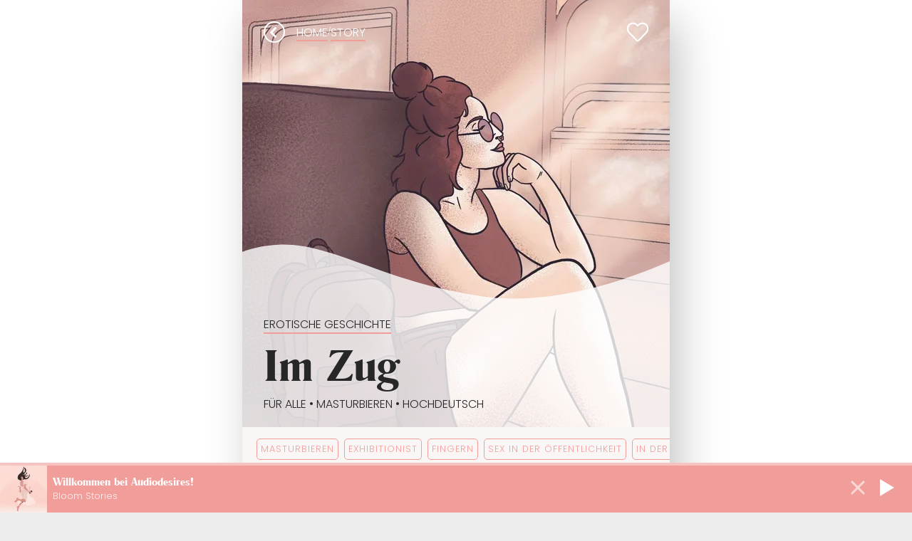

--- FILE ---
content_type: text/html; charset=UTF-8
request_url: https://audiodesires.com/de/hoerspiel/im-zug/
body_size: 20578
content:
<!DOCTYPE html><html lang="de"><head><meta charSet="utf-8"/><meta http-equiv="x-ua-compatible" content="ie=edge"/><meta name="viewport" content="width=device-width, initial-scale=1, shrink-to-fit=no"/><meta name="generator" content="Gatsby 5.13.2"/><meta data-react-helmet="true" name="description" content="Erotik Audio ✅ Masturbation in der Öffentlichkeit ✅ Dirty Talk Audio ✅ Frau Masturbiert"/><meta data-react-helmet="true" property="og:title" content="Im Zug (Audioerotik)"/><meta data-react-helmet="true" property="og:site_name" content="Audiodesires ― erotic audio stories"/><meta data-react-helmet="true" property="og:url" content="https://audiodesires.com/de/hoerspiel/im-zug/"/><meta data-react-helmet="true" property="og:description" content="Erotik Audio ✅ Masturbation in der Öffentlichkeit ✅ Dirty Talk Audio ✅ Frau Masturbiert"/><meta data-react-helmet="true" property="og:locale" content="de"/><meta data-react-helmet="true" property="og:logo" content="https://audiodesires.com/images/audiodesires-logo_white.png"/><meta data-react-helmet="true" property="og:type" content="website"/><meta data-react-helmet="true" property="og:image" content="https://storage.googleapis.com/audiodesires-aab7f.appspot.com/stories/nLxw7d1VWwzoueXKsESS/artwork/600/on-the-train-erotic-audio-story-audiodesires.webp?1769174768322"/><meta data-react-helmet="true" name="twitter:card" content="summary_large_image"/><meta data-react-helmet="true" name="twitter:creator" content="audiodesires"/><meta data-react-helmet="true" name="twitter:title" content="Im Zug (Audioerotik)"/><meta data-react-helmet="true" name="twitter:description" content="Erotik Audio ✅ Masturbation in der Öffentlichkeit ✅ Dirty Talk Audio ✅ Frau Masturbiert"/><meta data-react-helmet="true" name="twitter:image" content="https://storage.googleapis.com/audiodesires-aab7f.appspot.com/stories/nLxw7d1VWwzoueXKsESS/artwork/600/on-the-train-erotic-audio-story-audiodesires.webp?1769174768322"/><meta name="theme-color" content="#F19D9A"/><style data-styled="" data-styled-version="6.1.8">.jRMFFh{position:relative;bottom:0px;width:100%;padding:70px 50px;justify-content:space-between;align-items:end;flex-direction:row;flex-wrap:wrap;display:flex;background-color:#262223;}/*!sc*/
data-styled.g1[id="Footer__FooterWrapper-sc-5gtgsb-0"]{content:"jRMFFh,"}/*!sc*/
.bOyusa{margin:20px 0px;display:flex;color:white;width:300px;flex-direction:column;}/*!sc*/
@media true{.bOyusa{margin:0px 0px;width:200px;}}/*!sc*/
data-styled.g2[id="Footer__FooterColumn-sc-5gtgsb-1"]{content:"bOyusa,"}/*!sc*/
.ePGPBS{flex-wrap:wrap;color:white;width:300px;display:flex;flex-direction:row;margin:20px 0px;}/*!sc*/
@media true{.ePGPBS{margin:0px 0px;}}/*!sc*/
data-styled.g3[id="Footer__FooterColumnBig-sc-5gtgsb-2"]{content:"ePGPBS,"}/*!sc*/
.gKrNtj{flex-direction:column;}/*!sc*/
data-styled.g4[id="Footer__FooterColumnBigLogo-sc-5gtgsb-3"]{content:"gKrNtj,"}/*!sc*/
.eTzcrs{width:200px;height:66px;}/*!sc*/
data-styled.g5[id="Footer__Logo-sc-5gtgsb-4"]{content:"eTzcrs,"}/*!sc*/
.jUYbIk{width:200px;}/*!sc*/
data-styled.g6[id="Footer__LogoWrapper-sc-5gtgsb-5"]{content:"jUYbIk,"}/*!sc*/
.exYXgs{font-family:Poppins;text-transform:uppercase;font-weight:700;font-size:14px;color:#bbbbbb;margin:10px 0px;}/*!sc*/
data-styled.g8[id="Footer__FooterTitle-sc-5gtgsb-7"]{content:"exYXgs,"}/*!sc*/
.cKRZqM{font-weight:700;font-size:12px;color:white;height:48px;text-decoration:none;display:flex;align-content:center;align-items:center;margin-top:-12px;font-family:Poppins;}/*!sc*/
.cKRZqM:hover{text-decoration:underline;}/*!sc*/
data-styled.g9[id="Footer__FooterLink-sc-5gtgsb-8"]{content:"cKRZqM,"}/*!sc*/
.edGeEs{font-weight:700;font-size:12px;color:white;height:48px;text-decoration:none;display:flex;align-content:center;align-items:center;margin-top:-12px;font-family:Poppins;}/*!sc*/
.edGeEs:hover{text-decoration:underline;}/*!sc*/
data-styled.g10[id="Footer__FooterExternalLink-sc-5gtgsb-9"]{content:"edGeEs,"}/*!sc*/
.czIFeT{position:relative;}/*!sc*/
data-styled.g20[id="burgerMenu__MenuContainer-sc-1p6ityw-0"]{content:"czIFeT,"}/*!sc*/
.fQFWaY{background:none;border:none;cursor:pointer;background-color:#F19D9A;height:40px;width:40px;display:flex;align-items:center;justify-content:center;border-radius:25px;}/*!sc*/
@media (max-width: 479px){.fQFWaY{padding:5px 10px;font-size:0.8rem;}}/*!sc*/
data-styled.g21[id="burgerMenu__BurgerButton-sc-1p6ityw-1"]{content:"fQFWaY,"}/*!sc*/
.geDtGF{width:16px;height:16px;position:relative;display:flex;flex-direction:column;justify-content:space-around;}/*!sc*/
.geDtGF span{display:block;width:100%;height:1.5px;background:white;border-radius:2px;transition:all 0.3s ease;transform-origin:1px;}/*!sc*/
.geDtGF span:first-child{transform:rotate(0);}/*!sc*/
.geDtGF span:nth-child(2){opacity:1;}/*!sc*/
.geDtGF span:last-child{transform:rotate(0);}/*!sc*/
data-styled.g22[id="burgerMenu__BurgerIcon-sc-1p6ityw-2"]{content:"geDtGF,"}/*!sc*/
.blhzTl{position:fixed;top:20px;right:20px;background:none;border:none;color:white;font-size:24px;cursor:pointer;padding:10px;z-index:1001;}/*!sc*/
data-styled.g23[id="burgerMenu__CloseButton-sc-1p6ityw-3"]{content:"blhzTl,"}/*!sc*/
.kCOoPm{position:fixed;top:0;left:0;width:100%;height:100vh;background:rgba(0,0,0,0.85);visibility:hidden;opacity:0;transition:all 0.3s ease;z-index:1000;}/*!sc*/
data-styled.g24[id="burgerMenu__MenuOverlay-sc-1p6ityw-4"]{content:"kCOoPm,"}/*!sc*/
.iBDNzr{position:fixed;top:0;left:50%;transform:translateX(-50%);width:100%;max-width:400px;height:100vh;overflow-y:auto;padding:80px 20px 20px;display:flex;flex-direction:column;align-items:center;box-sizing:border-box;gap:20px;}/*!sc*/
data-styled.g25[id="burgerMenu__MenuContent-sc-1p6ityw-5"]{content:"iBDNzr,"}/*!sc*/
.cxkCfw{font-family:Poppins;text-transform:uppercase;font-weight:700;font-size:16px;color:#bbbbbb;margin:10px 0;text-align:center;}/*!sc*/
data-styled.g26[id="burgerMenu__MenuTitle-sc-1p6ityw-6"]{content:"cxkCfw,"}/*!sc*/
.foGXvL{color:white;text-decoration:none;font-size:1rem;font-family:Poppins;transition:color 0.2s ease;}/*!sc*/
.foGXvL:hover{color:#F19D9A;}/*!sc*/
data-styled.g27[id="burgerMenu__MenuLink-sc-1p6ityw-7"]{content:"foGXvL,"}/*!sc*/
.lhWkgt{color:white;text-decoration:none;font-size:1rem;font-family:Poppins;transition:color 0.2s ease;}/*!sc*/
.lhWkgt:hover{color:#F19D9A;}/*!sc*/
data-styled.g28[id="burgerMenu__MenuExternalLink-sc-1p6ityw-8"]{content:"lhWkgt,"}/*!sc*/
.hSioQy{box-sizing:border-box;width:100%;background-color:white;box-shadow:-12px 4px 61px -16px rgba(0,0,0,0.41);position:fixed;top:0;left:0;z-index:100;padding:16px;display:none;align-items:center;}/*!sc*/
data-styled.g29[id="ScrollMenu__Wrapper-sc-19wlh3i-0"]{content:"hSioQy,"}/*!sc*/
.fhXXoH{text-decoration:none;color:white;background-color:#F19D9A;height:40px;width:40px;display:flex;align-items:center;justify-content:center;border-radius:25px;}/*!sc*/
@media (max-width: 479px){.fhXXoH{padding:5px 10px;font-size:0.8rem;}}/*!sc*/
data-styled.g30[id="ScrollMenu__SearchIcon-sc-19wlh3i-1"]{content:"fhXXoH,"}/*!sc*/
.kuHLaW{flex-grow:1;height:100%;display:flex;}/*!sc*/
data-styled.g31[id="ScrollMenu__LogoLink-sc-19wlh3i-2"]{content:"kuHLaW,"}/*!sc*/
.hFyrGx{font-family:Poppins;text-transform:uppercase;display:flex;gap:10px;}/*!sc*/
data-styled.g32[id="ScrollMenu__ButtonsWrapper-sc-19wlh3i-3"]{content:"hFyrGx,"}/*!sc*/
.cIZhNT{width:240px;height:46px;}/*!sc*/
@media (max-width: 767px){.cIZhNT{margin:0px 0px;width:130px;height:25px;}}/*!sc*/
@media (max-width: 479px){.cIZhNT{margin:0px 0px;width:130px;height:25px;}}/*!sc*/
@media (max-width:380px){.cIZhNT{margin:0px 0px;width:110px;height:21px;}}/*!sc*/
data-styled.g33[id="ScrollMenu__Logo-sc-19wlh3i-4"]{content:"cIZhNT,"}/*!sc*/
.ixorEz{text-decoration:none;color:white;background-color:#F19D9A;padding:10px 50px;border-radius:25px;display:flex;align-items:center;justify-content:center;text-align:center;position:relative;width:fit-content;}/*!sc*/
@media (max-width: 479px){.ixorEz{padding:5px 10px;font-size:0.8rem;}}/*!sc*/
data-styled.g34[id="ScrollMenu__RegisterLink-sc-19wlh3i-5"]{content:"ixorEz,"}/*!sc*/
*{box-sizing:border-box;}/*!sc*/
html{background-color:#ededed;box-sizing:border-box;}/*!sc*/
body{min-height:100vh;position:relative;width:100%;margin:0px;color:#272727;background-color:white;overflow-x:hidden;}/*!sc*/
a{color:#272727;}/*!sc*/
h1,h2,h3,h4,h5{font-family:'Romana Becker Demi','Book Antiqua Bold',serif;font-weight:normal;font-style:normal;}/*!sc*/
p{font-family:'Poppins',Arial,Helvetica,sans-serif;line-height:1.6;}/*!sc*/
li{font-family:'Poppins',Arial,Helvetica,sans-serif;}/*!sc*/
data-styled.g35[id="sc-global-hNxpgC1"]{content:"sc-global-hNxpgC1,"}/*!sc*/
.pzBxl{padding:10px 15px;background:#F19D9A;color:white;border-radius:25px;border-width:0px;border-style:none;cursor:pointer;text-transform:uppercase;white-space:nowrap;display:block;width:100%;margin-top:20px;font-family:'poppins';font-size:1rem;height:45px;}/*!sc*/
.pzBxl:hover{color:white;background:#D98179;}/*!sc*/
.kDebnx{padding:10px 15px;background:white;color:#F19D9A;border-radius:25px;border-width:2px;border-color:#F19D9A;border-style:solid;cursor:pointer;text-transform:uppercase;white-space:nowrap;display:block;width:100%;margin-top:20px;font-family:'poppins';font-size:1rem;height:45px;}/*!sc*/
.kDebnx:hover{color:white;background:#F19D9A;}/*!sc*/
data-styled.g69[id="Button-sc-1qhsvaw-0"]{content:"pzBxl,kDebnx,"}/*!sc*/
.epwCjS{font-family:'Poppins','Arial';line-height:1.6;font-style:normal;font-weight:normal;}/*!sc*/
.dVUa-DM{font-family:'Poppins','Arial';line-height:1.6;margin-right:20px;font-style:normal;font-weight:normal;}/*!sc*/
data-styled.g105[id="Text-sc-geywrm-0"]{content:"epwCjS,dVUa-DM,"}/*!sc*/
.ieLHkB{margin:5px 0px;color:white;text-transform:uppercase;background-color:#f19d9a;display:flex;border-radius:20px;align-items:center;width:80px;height:35px;justify-content:center;text-decoration:none;height:0px;opacity:0;visibility:hidden;height:35px;transition:all 0.4s ease-in-out;}/*!sc*/
@media (max-width:479px){.ieLHkB{height:35px;}}/*!sc*/
data-styled.g106[id="LangSwitcher__LanguageOption-sc-bj6a8a-0"]{content:"ieLHkB,"}/*!sc*/
.jJEZlt{border:1px solid black;background-color:none;color:black;text-transform:uppercase;border-radius:20px;width:80px;height:35px;display:flex;align-items:center;justify-content:center;}/*!sc*/
@media (max-width:479px){.jJEZlt{width:60px;height:25px;border:1px solid black;}}/*!sc*/
data-styled.g107[id="LangSwitcher__SelectedLanguage-sc-bj6a8a-1"]{content:"jJEZlt,"}/*!sc*/
.eGGJJP{stroke:black;transform:scaleY(1);width:25px;stroke-width:2;fill:none;stroke-linecap:round;stroke-linejoin:round;}/*!sc*/
@media (max-width:479px){.eGGJJP{width:20px;}}/*!sc*/
data-styled.g108[id="LangSwitcher__Chevron-sc-bj6a8a-2"]{content:"eGGJJP,"}/*!sc*/
@media (max-width:479px){.jUbqAJ{font-size:0.8rem;}}/*!sc*/
data-styled.g109[id="LangSwitcher__SwitcherText-sc-bj6a8a-3"]{content:"jUbqAJ,"}/*!sc*/
.eZQfef{height:40px;}/*!sc*/
data-styled.g110[id="LangSwitcher__Wrapper-sc-bj6a8a-4"]{content:"eZQfef,"}/*!sc*/
.jCCKEl{z-index:20;width:100%;margin-top:-150px;height:150px;}/*!sc*/
data-styled.g111[id="StoryTitleWave__StoryBadgeMetaBadge-sc-fqlc34-0"]{content:"jCCKEl,"}/*!sc*/
.dJzcFw{width:100%;padding-left:5%;bottom:0px;z-index:20;position:absolute;background-image:url([data-uri]);background-size:cover;padding-top:100px;}/*!sc*/
@media (max-width: 479px){.dJzcFw{padding-top:50px;}}/*!sc*/
data-styled.g112[id="StoryTitleWave__StoryBadgeMetaWrapper-sc-fqlc34-1"]{content:"dJzcFw,"}/*!sc*/
.TVNEh{fill:none;stroke:white;stroke-miterlimit:2;stroke-width:7px;}/*!sc*/
data-styled.g113[id="FavHeart__HeartPath-sc-w66zq7-0"]{content:"TVNEh,"}/*!sc*/
.Laqbd{height:100%;width:100%;}/*!sc*/
data-styled.g114[id="FavHeart__HeartSvg-sc-w66zq7-1"]{content:"Laqbd,"}/*!sc*/
.gxyUHG{height:30px;width:30px;display:flex;align-items:center;justify-content:center;}/*!sc*/
data-styled.g115[id="FavHeart__Wrapper-sc-w66zq7-2"]{content:"gxyUHG,"}/*!sc*/
.gPduUQ{font-size:0.8rem;letter-spacing:1px;font-family:'Poppins';text-transform:uppercase;margin-right:8px;color:#F19D9A;padding:5px 5px;border:1px solid #F19D9A;border-radius:5px;white-space:nowrap;}/*!sc*/
data-styled.g116[id="Tag-sc-e2xxcn-0"]{content:"gPduUQ,"}/*!sc*/
.frjqAp{text-decoration:none;}/*!sc*/
@media (max-width:768px){.frjqAp:first-child{margin-left:20px;}}/*!sc*/
data-styled.g117[id="TagSlider__StyledLink-sc-ycrl8r-0"]{content:"frjqAp,"}/*!sc*/
.eopaiH{overflow:visible;align-items:flex-start;display:flex;flex-direction:row;flex-wrap:nowrap;width:100vw;margin-bottom:16px;margin-top:16px;transition:transform 0.5s ease;}/*!sc*/
@media (max-width:768px){.eopaiH{left:50%;margin-left:-50vw;margin-right:-50vw;overflow-x:scroll;position:relative;right:50%;-ms-scroll-snap-type:x mandatory;scroll-snap-type:x mandatory;scrollbar-width:none;}}/*!sc*/
data-styled.g118[id="TagSlider__Slider-sc-ycrl8r-1"]{content:"eopaiH,"}/*!sc*/
.kXWEYo{font-size:2.4rem;margin:5px 0px!important;}/*!sc*/
@media (min-width: 600px){.kXWEYo{font-size:4rem;}}/*!sc*/
@media (max-width:320px){.kXWEYo{font-size:2rem;}}/*!sc*/
data-styled.g119[id="StoryTitleBig-sc-1dbef2n-0"]{content:"kXWEYo,"}/*!sc*/
.dpcZIP{font-family:'Poppins';text-transform:uppercase;margin:0px 0px!important;font-size:14px;padding-bottom:20px;}/*!sc*/
@media (min-width: 600px){.dpcZIP{font-size:1rem;}}/*!sc*/
data-styled.g120[id="StoryMetaBig-sc-1cno43v-0"]{content:"dpcZIP,"}/*!sc*/
.hIeWKb{max-width:100%;max-height:100%;object-fit:cover;}/*!sc*/
data-styled.g121[id="ListViewItem__CoverImage-sc-13a4af0-0"]{content:"hIeWKb,"}/*!sc*/
.XDRxP{width:85%;display:flex;text-decoration:none;}/*!sc*/
data-styled.g122[id="ListViewItem__CustomLink-sc-13a4af0-1"]{content:"XDRxP,"}/*!sc*/
.cxpGeA{display:flex;margin-bottom:10px;background-color:white;position:relative;padding:10px 10px;border-radius:5px;}/*!sc*/
data-styled.g123[id="ListViewItem__ResultItem-sc-13a4af0-2"]{content:"cxpGeA,"}/*!sc*/
.gQvPKY{display:flex;width:75px;min-width:75px;position:relative;min-height:100px;margin-right:8px;overflow:hidden;}/*!sc*/
data-styled.g124[id="ListViewItem__ResultImage-sc-13a4af0-3"]{content:"gQvPKY,"}/*!sc*/
.cqbgNM{margin:0px;padding-top:15px;}/*!sc*/
data-styled.g125[id="ListViewItem__StoryMainInfo-sc-13a4af0-4"]{content:"cqbgNM,"}/*!sc*/
.dZICsX{font-size:1.15rem!important;line-height:1.3rem;font-family:Romana Becker Demi;margin:0px 0px 5px 0px;text-decoration:none;}/*!sc*/
@media (max-width:330px){.dZICsX{font-size:1rem!important;}}/*!sc*/
data-styled.g126[id="ListViewItem__StoryTitle-sc-13a4af0-5"]{content:"dZICsX,"}/*!sc*/
.hmCCej{display:flex;width:75%;}/*!sc*/
data-styled.g127[id="ListViewItem__StoryInfoWrapper-sc-13a4af0-6"]{content:"hmCCej,"}/*!sc*/
.jPpfmP{font-size:11px;margin:0px 0px;text-transform:uppercase;font-family:'Poppins';color:#A68C8A;font-weight:bold;letter-spacing:0.05em;line-height:14px;}/*!sc*/
data-styled.g128[id="ListViewItem__StorySubtitle-sc-13a4af0-7"]{content:"jPpfmP,"}/*!sc*/
.cbtlaV{display:flex;position:absolute;bottom:10px;}/*!sc*/
data-styled.g129[id="ListViewItem__StoryMeta-sc-13a4af0-8"]{content:"cbtlaV,"}/*!sc*/
.cotUrh{height:20px;}/*!sc*/
data-styled.g130[id="ListViewItem__Spiciness-sc-13a4af0-9"]{content:"cotUrh,"}/*!sc*/
.gvaMpV{width:15%;display:flex;align-items:center;justify-content:center;}/*!sc*/
data-styled.g131[id="ListViewItem__PlayButtonWrapper-sc-13a4af0-10"]{content:"gvaMpV,"}/*!sc*/
.gSSrcO{height:33px;width:33px;border-radius:50%;background-color:#f19d9a;display:flex;align-items:center;justify-content:center;}/*!sc*/
data-styled.g132[id="ListViewItem__PlayButton-sc-13a4af0-11"]{content:"gSSrcO,"}/*!sc*/
.kJBEqp{box-sizing:border-box;border-style:solid;border-width:7px 0px 7px 10px;border-color:transparent transparent transparent white;margin-left:3px;}/*!sc*/
data-styled.g133[id="ListViewItem__PlayIcon-sc-13a4af0-12"]{content:"kJBEqp,"}/*!sc*/
.idbJRs{font-family:'Poppins';font-size:12px;margin:2px 0 0 10px;}/*!sc*/
data-styled.g134[id="ListViewItem__Duration-sc-13a4af0-13"]{content:"idbJRs,"}/*!sc*/
.cmfVmc{margin-top:30px;}/*!sc*/
.cmfVmc p{margin:0px;}/*!sc*/
data-styled.g135[id="moreLikeThis__RecommendationWrapper-sc-qll34b-0"]{content:"cmfVmc,"}/*!sc*/
.dsqVkG{padding-top:20px;margin-top:0;}/*!sc*/
data-styled.g136[id="moreLikeThis__SimilarStoriesWrapper-sc-qll34b-1"]{content:"dsqVkG,"}/*!sc*/
.iYjdZt{display:flex;border-bottom:solid 4px #f19d9a75;}/*!sc*/
data-styled.g137[id="moreLikeThis__TabsWrapper-sc-qll34b-2"]{content:"iYjdZt,"}/*!sc*/
.wNRIW{border-bottom:solid 4px #F19D9A;padding-bottom:5px;margin-bottom:-4px;padding-right:10px;}/*!sc*/
.wNRIW:not(:first-child){padding-left:10px;}/*!sc*/
.gpOMNa{padding-bottom:5px;margin-bottom:-4px;padding-right:10px;}/*!sc*/
.gpOMNa:not(:first-child){padding-left:10px;}/*!sc*/
data-styled.g138[id="moreLikeThis__Tabs-sc-qll34b-3"]{content:"wNRIW,gpOMNa,"}/*!sc*/
.gAmitQ{text-transform:uppercase;line-height:1.1;}/*!sc*/
data-styled.g139[id="moreLikeThis__TabsText-sc-qll34b-4"]{content:"gAmitQ,"}/*!sc*/
.hUAnUI{fill:white;}/*!sc*/
data-styled.g140[id="BackButton__ChevronPath-sc-ls92by-0"]{content:"hUAnUI,"}/*!sc*/
.gHPxaK{height:100%;width:100%;}/*!sc*/
data-styled.g141[id="BackButton__ChevronSvg-sc-ls92by-1"]{content:"gHPxaK,"}/*!sc*/
.RNopW{z-index:15;height:30px;width:30px;border:2px solid white;border-radius:50%;cursor:pointer;}/*!sc*/
.RNopW >svg{margin-left:7px;max-width:20px;}/*!sc*/
data-styled.g142[id="BackButton__Wrapper-sc-ls92by-2"]{content:"RNopW,"}/*!sc*/
.kebYMP{display:flex;z-index:9999;align-items:center;justify-content:space-between;position:absolute;margin-top:30px;margin-left:30px;}/*!sc*/
@media (max-width: 767px){.kebYMP{margin-top:25px;margin-left:25px;}}/*!sc*/
data-styled.g143[id="navigation__NavigationWrapper-sc-odhoeg-0"]{content:"kebYMP,"}/*!sc*/
.fytQtG{display:flex;align-items:center;gap:5px;font-family:'Poppins';color:white;font-size:10px;margin-left:16px;}/*!sc*/
data-styled.g144[id="navigation__BreadcrumbWrapper-sc-odhoeg-1"]{content:"fytQtG,"}/*!sc*/
.lfoPrS{font-size:16px;font-weight:300;text-transform:uppercase;text-decoration:none;position:relative;color:white;}/*!sc*/
.lfoPrS::after{content:'';position:absolute;left:0;bottom:0px;width:100%;height:2px;background-color:#F19D9A;}/*!sc*/
data-styled.g145[id="navigation__Breadcrumb-sc-odhoeg-2"]{content:"lfoPrS,"}/*!sc*/
.jXUTqW{width:100%;display:block;line-height:0;font-size:0;height:600px;}/*!sc*/
.jXUTqW img{width:100%;height:auto;object-fit:cover;display:block;vertical-align:bottom;}/*!sc*/
@media (max-width:599px){.jXUTqW{height:100vw;}}/*!sc*/
data-styled.g146[id="CoverImage__StyledPicture-sc-gwvagw-0"]{content:"jXUTqW,"}/*!sc*/
.cIcyuj{position:relative;max-width:600px;margin:0 auto;box-shadow:rgba(0,0,0,0.27) 13px 23px 62px -6px;}/*!sc*/
data-styled.g156[id="singleContentPage__OuterWrapper-sc-v6dlqb-0"]{content:"cIcyuj,"}/*!sc*/
.icEtxE{position:relative;background-color:#FBF6F6;}/*!sc*/
data-styled.g157[id="singleContentPage__StoryDetailWrapper-sc-v6dlqb-1"]{content:"icEtxE,"}/*!sc*/
.jkjVNI{padding:0px 20px 20px 20px;overflow:hidden;}/*!sc*/
.jkjVNI h2{font-size:30px;font-weight:700px;}/*!sc*/
data-styled.g158[id="singleContentPage__StoryDetailContentWrapper-sc-v6dlqb-2"]{content:"jkjVNI,"}/*!sc*/
.Pmsis{width:78px;height:30px;margin-left:20px;}/*!sc*/
data-styled.g159[id="singleContentPage__Spiciness-sc-v6dlqb-3"]{content:"Pmsis,"}/*!sc*/
.eHyqEJ{display:flex;align-items:center;}/*!sc*/
data-styled.g160[id="singleContentPage__HowSpicyWrapper-sc-v6dlqb-4"]{content:"eHyqEJ,"}/*!sc*/
.BspYC{height:20px;padding-right:10px;}/*!sc*/
.BspYC .st0{fill:#a2e61c;}/*!sc*/
data-styled.g161[id="singleContentPage__ButtonIcon-sc-v6dlqb-5"]{content:"BspYC,"}/*!sc*/
.cdOurF{z-index:20;display:flex;align-items:center;height:25px;justify-content:center;}/*!sc*/
.cdOurF a{text-transform:uppercase;}/*!sc*/
data-styled.g162[id="singleContentPage__ButtonIconWrapper-sc-v6dlqb-6"]{content:"cdOurF,"}/*!sc*/
.iriszk{top:30px;position:absolute;z-index:5;right:30px;}/*!sc*/
@media (min-width:600px){.iriszk{right:auto;top:auto;margin-top:30px;margin-left:540px;z-index:15;position:absolute;height:30px;width:30px;}}/*!sc*/
data-styled.g163[id="singleContentPage__HeartWrapper-sc-v6dlqb-7"]{content:"iriszk,"}/*!sc*/
.kpoHbz{display:flex;justify-content:space-between;}/*!sc*/
data-styled.g164[id="singleContentPage__SpicyDurationWrapper-sc-v6dlqb-8"]{content:"kpoHbz,"}/*!sc*/
.bpOfzD{text-decoration:none;}/*!sc*/
data-styled.g165[id="singleContentPage__MetaLink-sc-v6dlqb-9"]{content:"bpOfzD,"}/*!sc*/
.kqIqXZ{display:flex;align-items:baseline;justify-content:start;}/*!sc*/
data-styled.g166[id="singleContentPage__LanguageWrapper-sc-v6dlqb-10"]{content:"kqIqXZ,"}/*!sc*/
.fsLAKI{padding-right:20px;}/*!sc*/
data-styled.g167[id="singleContentPage__LangText-sc-v6dlqb-11"]{content:"fsLAKI,"}/*!sc*/
.erZcUO{font-size:12px;margin:0px 0px;text-transform:uppercase;font-family:'Poppins';border-bottom:2px solid #F19D9A;}/*!sc*/
.erZcUO >a{text-decoration:none;}/*!sc*/
@media (min-width:500px){.erZcUO{font-size:16px;}}/*!sc*/
data-styled.g168[id="singleContentPage__ContentType-sc-v6dlqb-12"]{content:"erZcUO,"}/*!sc*/
.btRCDk{display:flex;align-items:center;}/*!sc*/
.btRCDk>a{text-decoration:none;}/*!sc*/
data-styled.g169[id="singleContentPage__VoicesWrapper-sc-v6dlqb-13"]{content:"btRCDk,"}/*!sc*/
.giogyR{background:#FBF6F6;position:absolute;bottom:0;line-height:20px;right:0;padding:0;margin:0;font-weight:300;font-size:14px;text-transform:uppercase;text-decoration:underline;}/*!sc*/
.giogyR:before{content:"";z-index:5;text-align:right;position:absolute;bottom:0;left:-100%;width:100%;height:26px;background:linear-gradient(to right,rgba(255,255,255,0),#FBF6F6 85%);}/*!sc*/
data-styled.g170[id="singleContentPage__ReadMoreToggle-sc-v6dlqb-14"]{content:"giogyR,"}/*!sc*/
.imiXgo{position:relative;padding:0;transition:all 0.2s ease;margin:0;overflow:hidden;height:100%;}/*!sc*/
data-styled.g171[id="singleContentPage__SummaryWrapper-sc-v6dlqb-15"]{content:"imiXgo,"}/*!sc*/
.eFiheH{height:78px;padding:0;margin:0;line-height:26px;}/*!sc*/
.eFiheH >strong:first-child{display:block;}/*!sc*/
data-styled.g172[id="singleContentPage__Summary-sc-v6dlqb-16"]{content:"eFiheH,"}/*!sc*/
</style><style>.gatsby-image-wrapper{position:relative;overflow:hidden}.gatsby-image-wrapper picture.object-fit-polyfill{position:static!important}.gatsby-image-wrapper img{bottom:0;height:100%;left:0;margin:0;max-width:none;padding:0;position:absolute;right:0;top:0;width:100%;object-fit:cover}.gatsby-image-wrapper [data-main-image]{opacity:0;transform:translateZ(0);transition:opacity .25s linear;will-change:opacity}.gatsby-image-wrapper-constrained{display:inline-block;vertical-align:top}</style><noscript><style>.gatsby-image-wrapper noscript [data-main-image]{opacity:1!important}.gatsby-image-wrapper [data-placeholder-image]{opacity:0!important}</style></noscript><script type="module">const e="undefined"!=typeof HTMLImageElement&&"loading"in HTMLImageElement.prototype;e&&document.body.addEventListener("load",(function(e){const t=e.target;if(void 0===t.dataset.mainImage)return;if(void 0===t.dataset.gatsbyImageSsr)return;let a=null,n=t;for(;null===a&&n;)void 0!==n.parentNode.dataset.gatsbyImageWrapper&&(a=n.parentNode),n=n.parentNode;const o=a.querySelector("[data-placeholder-image]"),r=new Image;r.src=t.currentSrc,r.decode().catch((()=>{})).then((()=>{t.style.opacity=1,o&&(o.style.opacity=0,o.style.transition="opacity 500ms linear")}))}),!0);</script><title data-react-helmet="true">Im Zug (Audioerotik) ― Audiodesires</title><link data-react-helmet="true" rel="alternate" hrefLang="x-default" href="https://audiodesires.com/story/on-the-train/"/><link data-react-helmet="true" rel="alternate" hrefLang="en" href="https://audiodesires.com/story/on-the-train/"/><link data-react-helmet="true" rel="alternate" hrefLang="es" href="https://audiodesires.com/es/relato/en-el-tren/"/><link data-react-helmet="true" rel="alternate" hrefLang="de" href="https://audiodesires.com/de/hoerspiel/im-zug/"/><link rel="sitemap" type="application/xml" href="/sitemap-index.xml"/><link rel="preconnect" href="https://www.googletagmanager.com"/><link rel="dns-prefetch" href="https://www.googletagmanager.com"/><link rel="icon" href="/favicon-32x32.png?v=e0baaf3e4f88147161c57fb124ec2639" type="image/png"/><link rel="manifest" href="/manifest.webmanifest" crossorigin="anonymous"/><link rel="apple-touch-icon" sizes="48x48" href="/icons/icon-48x48.png?v=e0baaf3e4f88147161c57fb124ec2639"/><link rel="apple-touch-icon" sizes="72x72" href="/icons/icon-72x72.png?v=e0baaf3e4f88147161c57fb124ec2639"/><link rel="apple-touch-icon" sizes="96x96" href="/icons/icon-96x96.png?v=e0baaf3e4f88147161c57fb124ec2639"/><link rel="apple-touch-icon" sizes="144x144" href="/icons/icon-144x144.png?v=e0baaf3e4f88147161c57fb124ec2639"/><link rel="apple-touch-icon" sizes="192x192" href="/icons/icon-192x192.png?v=e0baaf3e4f88147161c57fb124ec2639"/><link rel="apple-touch-icon" sizes="256x256" href="/icons/icon-256x256.png?v=e0baaf3e4f88147161c57fb124ec2639"/><link rel="apple-touch-icon" sizes="384x384" href="/icons/icon-384x384.png?v=e0baaf3e4f88147161c57fb124ec2639"/><link rel="apple-touch-icon" sizes="512x512" href="/icons/icon-512x512.png?v=e0baaf3e4f88147161c57fb124ec2639"/><link rel="stylesheet" href="/fonts/fonts.css"/><link rel="canonical" href="https://audiodesires.com/de/hoerspiel/im-zug/" data-baseprotocol="https:" data-basehost="audiodesires.com"/></head><body><div id="___gatsby"><div style="outline:none" tabindex="-1" id="gatsby-focus-wrapper"><div class="ScrollMenu__Wrapper-sc-19wlh3i-0 hSioQy"><a aria-label="Homepage" class="ScrollMenu__LogoLink-sc-19wlh3i-2 kuHLaW" href="/de/"><img src="/static/logo-black-3-8a37e75ebc5536a2bc84c5a46d61dd50.svg" alt="audiodesires logo" class="ScrollMenu__Logo-sc-19wlh3i-4 cIZhNT"/></a><div class="ScrollMenu__ButtonsWrapper-sc-19wlh3i-3 hFyrGx"><a class="ScrollMenu__SearchIcon-sc-19wlh3i-1 fhXXoH" href="/de/suche/"><img src="[data-uri]" alt="search" width="20" height="20"/></a><div class="burgerMenu__MenuContainer-sc-1p6ityw-0 czIFeT"><button aria-label="Open Menu" class="burgerMenu__BurgerButton-sc-1p6ityw-1 fQFWaY"><div class="burgerMenu__BurgerIcon-sc-1p6ityw-2 geDtGF"><span></span><span></span><span></span></div></button><div class="burgerMenu__MenuOverlay-sc-1p6ityw-4 kCOoPm"><button class="burgerMenu__CloseButton-sc-1p6ityw-3 blhzTl">✕</button><div class="burgerMenu__MenuContent-sc-1p6ityw-5 iBDNzr"><a class="burgerMenu__MenuLink-sc-1p6ityw-7 foGXvL" href="/de/login/">Login</a><h4 class="burgerMenu__MenuTitle-sc-1p6ityw-6 cxkCfw">Audio Erotik</h4><a class="burgerMenu__MenuLink-sc-1p6ityw-7 foGXvL" href="/de/erotische-hoerspiele/">Erotische Audios</a><a class="burgerMenu__MenuLink-sc-1p6ityw-7 foGXvL" href="/de/audio-sex-stories/">Audio Sex</a><a class="burgerMenu__MenuLink-sc-1p6ityw-7 foGXvL" href="/de/audio-porn-stories/">Audio Porno</a><a class="burgerMenu__MenuLink-sc-1p6ityw-7 foGXvL" href="/de/erotic-asmr/">Erotisches ASMR</a><a class="burgerMenu__MenuLink-sc-1p6ityw-7 foGXvL" href="/de/hoerbuch/">Hörbücher</a><a class="burgerMenu__MenuLink-sc-1p6ityw-7 foGXvL" href="/de/asmr-porn/">ASMR Pornos</a><a class="burgerMenu__MenuLink-sc-1p6ityw-7 foGXvL" href="/de/kostenlose-audio-geschichten/">Kostenlose Audio Stories</a><h4 class="burgerMenu__MenuTitle-sc-1p6ityw-6 cxkCfw">Entdecke</h4><a class="burgerMenu__MenuLink-sc-1p6ityw-7 foGXvL" href="/de/hoerspiel/">Geschichten</a><a class="burgerMenu__MenuLink-sc-1p6ityw-7 foGXvL" href="/de/stimme/">Sprecher*innen</a><a class="burgerMenu__MenuLink-sc-1p6ityw-7 foGXvL" href="/de/szenario/">Szenarien</a><a class="burgerMenu__MenuLink-sc-1p6ityw-7 foGXvL" href="/de/akzent/">Akzente</a><a class="burgerMenu__MenuLink-sc-1p6ityw-7 foGXvL" href="/de/genre/">Genres</a><h4 class="burgerMenu__MenuTitle-sc-1p6ityw-6 cxkCfw">Fantasien</h4><a class="burgerMenu__MenuLink-sc-1p6ityw-7 foGXvL" href="/de/fantasie/lesbisch/">Lesbisch</a><a class="burgerMenu__MenuLink-sc-1p6ityw-7 foGXvL" href="/de/fantasie/schwul/">Schwul</a><a class="burgerMenu__MenuLink-sc-1p6ityw-7 foGXvL" href="/de/fantasie/dirty-talk/">Dirty Talk</a><a class="burgerMenu__MenuLink-sc-1p6ityw-7 foGXvL" href="/de/fantasie/joi/">JOI</a><a class="burgerMenu__MenuLink-sc-1p6ityw-7 foGXvL" href="/de/fantasie/femdom/">Femdom</a><a class="burgerMenu__MenuLink-sc-1p6ityw-7 foGXvL" href="/de/fantasie/bdsm/">BDSM</a><a class="burgerMenu__MenuLink-sc-1p6ityw-7 foGXvL" href="/de/fantasie/">Alle anzeigen</a><h4 class="burgerMenu__MenuTitle-sc-1p6ityw-6 cxkCfw">Unternehmen</h4><a class="burgerMenu__MenuLink-sc-1p6ityw-7 foGXvL" href="/de/impressum/">Impressum</a><a class="burgerMenu__MenuLink-sc-1p6ityw-7 foGXvL" href="/terms-of-service/">Nutzungsbedingungen</a><a class="burgerMenu__MenuLink-sc-1p6ityw-7 foGXvL" href="/de/datenschutzbestimmungen/">Datenschutzbestimmungen</a><a href="https://drive.google.com/drive/folders/1lbA3OiYYpcPnbggSoWvtq7JpL1oxSmSJ?usp=sharing" target="_blank" class="burgerMenu__MenuExternalLink-sc-1p6ityw-8 lhWkgt">Presse</a><a href="mailto:support@audiodesires.com" target="_blank" class="burgerMenu__MenuExternalLink-sc-1p6ityw-8 lhWkgt">Kontaktiere uns</a></div></div></div><a class="ScrollMenu__RegisterLink-sc-19wlh3i-5 ixorEz" href="/de/registrieren/">Jetzt Loslegen</a></div></div><div><div class="singleContentPage__OuterWrapper-sc-v6dlqb-0 cIcyuj"><div class="navigation__NavigationWrapper-sc-odhoeg-0 kebYMP"><div class="BackButton__Wrapper-sc-ls92by-2 RNopW"><svg viewBox="0 0 50 50" class="BackButton__ChevronSvg-sc-ls92by-1 gHPxaK"><path d="M0.6,24.71L17.32,7.99c0.81-0.81,2.11-0.81,2.92,0l1.95,1.95 c0.8,0.81,0.8,2.11,0,2.92L8.95,26.17L22.2,39.48c0.8,0.81,0.8,2.11,0,2.92l-1.95,1.95c-0.81,0.81-2.11,0.81-2.92,0L0.6,27.63 C-0.2,26.82-0.2,25.51,0.6,24.71z" class="BackButton__ChevronPath-sc-ls92by-0 hUAnUI"></path></svg></div><div class="navigation__BreadcrumbWrapper-sc-odhoeg-1 fytQtG"><a class="navigation__Breadcrumb-sc-odhoeg-2 lfoPrS" href="/de/">Home</a>/<a class="navigation__Breadcrumb-sc-odhoeg-2 lfoPrS" href="/de/hoerspiel/">story</a></div></div><div class="singleContentPage__HeartWrapper-sc-v6dlqb-7 iriszk"><div class="FavHeart__Wrapper-sc-w66zq7-2 gxyUHG"><svg viewBox="0 0 100 88" class="FavHeart__HeartSvg-sc-w66zq7-1 Laqbd"><path color="white" d="M88,8.4C77.7,0,62.7,1.1,53.7,10.9L50,14.6l-3.6-3.7C37.4,1.1,22.3,0,12,8.4 C0.9,17.9-0.3,34.6,9.3,45.7c0.3,0.3,0.6,0.7,0.9,1l35.7,36.8c2.2,2.3,5.9,2.4,8.2,0.2c0.1-0.1,0.1-0.1,0.2-0.2l35.7-36.8 C99.9,36.1,99.6,19.4,89,9.3C88.7,9,88.4,8.7,88,8.4L88,8.4z" class="FavHeart__HeartPath-sc-w66zq7-0 TVNEh"></path></svg></div> </div><div class="singleContentPage__StoryDetailWrapper-sc-v6dlqb-1 icEtxE"><picture class="CoverImage__StyledPicture-sc-gwvagw-0 jXUTqW"><source media="(min-width: 600px)" srcSet="https://storage.googleapis.com/audiodesires-aab7f.appspot.com/stories/nLxw7d1VWwzoueXKsESS/artwork/600/on-the-train-erotic-audio-story-audiodesires.webp?1769174768322"/><source media="(max-width: 599px)" srcSet="https://storage.googleapis.com/audiodesires-aab7f.appspot.com/stories/nLxw7d1VWwzoueXKsESS/artwork/450/on-the-train-erotic-audio-story-audiodesires.webp?1769174768322"/><img src="https://storage.googleapis.com/audiodesires-aab7f.appspot.com/stories/nLxw7d1VWwzoueXKsESS/artwork/600/on-the-train-erotic-audio-story-audiodesires.webp?1769174768322" alt="Im Zug Erotic Audio Story Audiodesires - Masturbieren Fantasy" title="Im Zug"/></picture><div class="StoryTitleWave__StoryBadgeMetaBadge-sc-fqlc34-0 jCCKEl"><div class="StoryTitleWave__StoryBadgeMetaWrapper-sc-fqlc34-1 dJzcFw"><span class="singleContentPage__ContentType-sc-v6dlqb-12 erZcUO"><a href="/de/genre/erotische-geschichte/">Erotische Geschichte</a></span><h1 class="StoryTitleBig-sc-1dbef2n-0 kXWEYo">Im Zug</h1><h4 class="StoryMetaBig-sc-1cno43v-0 dpcZIP"><a class="singleContentPage__MetaLink-sc-v6dlqb-9 bpOfzD" href="/de/szenario/fuer-alle/"> <!-- -->Für Alle</a> •<a class="singleContentPage__MetaLink-sc-v6dlqb-9 bpOfzD" href="/de/fantasie/masturbieren/"> <!-- -->Masturbieren</a> •<a class="singleContentPage__MetaLink-sc-v6dlqb-9 bpOfzD" href="/de/akzent/hochdeutsch/"> <!-- -->Hochdeutsch</a></h4></div></div></div><div class="singleContentPage__StoryDetailWrapper-sc-v6dlqb-1 icEtxE"><div class="singleContentPage__StoryDetailContentWrapper-sc-v6dlqb-2 jkjVNI"><div class="TagSlider__Slider-sc-ycrl8r-1 eopaiH"><a class="TagSlider__StyledLink-sc-ycrl8r-0 frjqAp" href="/de/fantasie/masturbieren/"><div class="Tag-sc-e2xxcn-0 gPduUQ">Masturbieren</div></a><a class="TagSlider__StyledLink-sc-ycrl8r-0 frjqAp" href="/de/fantasie/exhibitionist/"><div class="Tag-sc-e2xxcn-0 gPduUQ">Exhibitionist</div></a><a class="TagSlider__StyledLink-sc-ycrl8r-0 frjqAp" href="/de/fantasie/fingern/"><div class="Tag-sc-e2xxcn-0 gPduUQ">Fingern</div></a><a class="TagSlider__StyledLink-sc-ycrl8r-0 frjqAp" href="/de/fantasie/oeffentlich/"><div class="Tag-sc-e2xxcn-0 gPduUQ">Sex in der Öffentlichkeit</div></a><a class="TagSlider__StyledLink-sc-ycrl8r-0 frjqAp" href="/de/fantasie/in-der-oeffentlichkeit/"><div class="Tag-sc-e2xxcn-0 gPduUQ">In der Öffentlichkeit</div></a><a class="TagSlider__StyledLink-sc-ycrl8r-0 frjqAp" href="/de/fantasie/verbotene-liebe/"><div class="Tag-sc-e2xxcn-0 gPduUQ">Verbotene Liebe</div></a><a class="TagSlider__StyledLink-sc-ycrl8r-0 frjqAp" href="/de/fantasie/still-und-heimlich/"><div class="Tag-sc-e2xxcn-0 gPduUQ">Still und heimlich</div></a></div><div class="singleContentPage__SummaryWrapper-sc-v6dlqb-15 imiXgo"><p class="singleContentPage__Summary-sc-v6dlqb-16 eFiheH">In diesem NSFW Audio hörst du einer Frau zu, die im Zug heimlich masturbiert. Freu dich auf eine erotische Kurzgeschichte zum Anhören.</p><p class="singleContentPage__ReadMoreToggle-sc-v6dlqb-14 giogyR">Mehr Lesen</p></div><div class="singleContentPage__SpicyDurationWrapper-sc-v6dlqb-8 kpoHbz"><div class="singleContentPage__HowSpicyWrapper-sc-v6dlqb-4 eHyqEJ"><p>Wie scharf?</p><a class="singleContentPage__MetaLink-sc-v6dlqb-9 bpOfzD" href="/de/erotische-hoerspiele/"><img src="[data-uri]" class="singleContentPage__Spiciness-sc-v6dlqb-3 Pmsis"/> </a></div><div><p class="Text-sc-geywrm-0 epwCjS">13 MINS</p></div></div><div class="singleContentPage__VoicesWrapper-sc-v6dlqb-13 btRCDk"><p mr="20px" class="Text-sc-geywrm-0 dVUa-DM">Voices:</p><a href="/de/stimme/lina/"> <div class="Tag-sc-e2xxcn-0 gPduUQ">Lina</div></a></div><div class="singleContentPage__LanguageWrapper-sc-v6dlqb-10 kqIqXZ"><p class="singleContentPage__LangText-sc-v6dlqb-11 fsLAKI">Sprache:</p><div class="LangSwitcher__Wrapper-sc-bj6a8a-4 eZQfef"><div class="LangSwitcher__SelectedLanguage-sc-bj6a8a-1 jJEZlt"><p class="Text-sc-geywrm-0 LangSwitcher__SwitcherText-sc-bj6a8a-3 epwCjS jUbqAJ">De</p><svg xmlns="http://www.w3.org/2000/svg" viewBox="0 0 24 24" class="LangSwitcher__Chevron-sc-bj6a8a-2 eGGJJP"><polyline points="6 9 12 15 18 9"></polyline></svg></div><div class="LangSwitcher__LanguageOption-sc-bj6a8a-0 ieLHkB"><p class="Text-sc-geywrm-0 LangSwitcher__SwitcherText-sc-bj6a8a-3 epwCjS jUbqAJ">Español</p></div><div class="LangSwitcher__LanguageOption-sc-bj6a8a-0 ieLHkB"><p class="Text-sc-geywrm-0 LangSwitcher__SwitcherText-sc-bj6a8a-3 epwCjS jUbqAJ">English</p></div><div class="LangSwitcher__LanguageOption-sc-bj6a8a-0 ieLHkB"><p class="Text-sc-geywrm-0 LangSwitcher__SwitcherText-sc-bj6a8a-3 epwCjS jUbqAJ">Deutsch</p></div></div></div><button class="Button-sc-1qhsvaw-0 pzBxl"><div class="singleContentPage__ButtonIconWrapper-sc-v6dlqb-6 cdOurF"><img src="[data-uri]" class="singleContentPage__ButtonIcon-sc-v6dlqb-5 BspYC"/><p>Hörspiele Freischalten</p></div></button><button class="Button-sc-1qhsvaw-0 kDebnx"><div class="singleContentPage__ButtonIconWrapper-sc-v6dlqb-6 cdOurF"><img src="[data-uri]" class="singleContentPage__ButtonIcon-sc-v6dlqb-5 BspYC"/><p>Hörprobe starten</p></div></button><div class="moreLikeThis__RecommendationWrapper-sc-qll34b-0 cmfVmc"><div class="moreLikeThis__TabsWrapper-sc-qll34b-2 iYjdZt"><div class="moreLikeThis__Tabs-sc-qll34b-3 wNRIW"><p class="Text-sc-geywrm-0 moreLikeThis__TabsText-sc-qll34b-4 epwCjS gAmitQ">Ähnliche Inhalte</p></div><div class="moreLikeThis__Tabs-sc-qll34b-3 gpOMNa"><p class="Text-sc-geywrm-0 moreLikeThis__TabsText-sc-qll34b-4 epwCjS gAmitQ">Gleiches Szenario</p></div></div><div class="moreLikeThis__SimilarStoriesWrapper-sc-qll34b-1 dsqVkG"><div class="ListViewItem__ResultItem-sc-13a4af0-2 cxpGeA"><a class="ListViewItem__CustomLink-sc-13a4af0-1 XDRxP" href="/de/hoerspiel/allein-im-buero/"><div class="ListViewItem__ResultImage-sc-13a4af0-3 gQvPKY"><img src="https://storage.googleapis.com/audiodesires-aab7f.appspot.com/stories/2vuCo4V9uZkdyJvX7HIT/artwork/200/alone-in-the-office-erotic-audio-story-audiodesires.webp?1769174768322" alt="Story Cover Image for: Allein im Büro" style="border-radius:4px" class="ListViewItem__CoverImage-sc-13a4af0-0 hIeWKb"/></div><div class="ListViewItem__StoryInfoWrapper-sc-13a4af0-6 hmCCej"><div class="ListViewItem__StoryMainInfo-sc-13a4af0-4 cqbgNM"><h2 class="ListViewItem__StoryTitle-sc-13a4af0-5 dZICsX">Allein im Büro</h2><h4 class="ListViewItem__StorySubtitle-sc-13a4af0-7 jPpfmP"> <!-- -->Magnus<!-- --> + Miriam • <!-- -->Kolleg*innen</h4></div><div class="ListViewItem__StoryMeta-sc-13a4af0-8 cbtlaV"><img src="[data-uri]" class="ListViewItem__Spiciness-sc-13a4af0-9 cotUrh"/><div class="ListViewItem__Duration-sc-13a4af0-13 idbJRs">18:48</div></div></div></a><div class="ListViewItem__PlayButtonWrapper-sc-13a4af0-10 gvaMpV"><div class="ListViewItem__PlayButton-sc-13a4af0-11 gSSrcO"><div class="ListViewItem__PlayIcon-sc-13a4af0-12 kJBEqp"></div></div></div></div><div class="ListViewItem__ResultItem-sc-13a4af0-2 cxpGeA"><a class="ListViewItem__CustomLink-sc-13a4af0-1 XDRxP" href="/de/hoerspiel/flirt-im-fitness/"><div class="ListViewItem__ResultImage-sc-13a4af0-3 gQvPKY"><img src="https://storage.googleapis.com/audiodesires-aab7f.appspot.com/stories/EsW2SQHxfdcjrC7rwIaB/artwork/200/gym-crush-erotic-audio-story-audiodesires.webp?1769174768322" alt="Story Cover Image for: Flirt im Fitness" style="border-radius:4px" class="ListViewItem__CoverImage-sc-13a4af0-0 hIeWKb"/></div><div class="ListViewItem__StoryInfoWrapper-sc-13a4af0-6 hmCCej"><div class="ListViewItem__StoryMainInfo-sc-13a4af0-4 cqbgNM"><h2 class="ListViewItem__StoryTitle-sc-13a4af0-5 dZICsX">Flirt im Fitness</h2><h4 class="ListViewItem__StorySubtitle-sc-13a4af0-7 jPpfmP"> <!-- -->Melina<!-- --> + Paul • <!-- -->Still und heimlich</h4></div><div class="ListViewItem__StoryMeta-sc-13a4af0-8 cbtlaV"><img src="[data-uri]" class="ListViewItem__Spiciness-sc-13a4af0-9 cotUrh"/><div class="ListViewItem__Duration-sc-13a4af0-13 idbJRs">22:41</div></div></div></a><div class="ListViewItem__PlayButtonWrapper-sc-13a4af0-10 gvaMpV"><div class="ListViewItem__PlayButton-sc-13a4af0-11 gSSrcO"><div class="ListViewItem__PlayIcon-sc-13a4af0-12 kJBEqp"></div></div></div></div><div class="ListViewItem__ResultItem-sc-13a4af0-2 cxpGeA"><a class="ListViewItem__CustomLink-sc-13a4af0-1 XDRxP" href="/de/hoerspiel/auf-knopfdruck/"><div class="ListViewItem__ResultImage-sc-13a4af0-3 gQvPKY"><img src="https://storage.googleapis.com/audiodesires-aab7f.appspot.com/stories/L4Y1gzuAovD0SbOdvQ9a/artwork/200/composure-erotic-audio-story-audiodesires.webp?1769174768322" alt="Story Cover Image for: Auf Knopfdruck" style="border-radius:4px" class="ListViewItem__CoverImage-sc-13a4af0-0 hIeWKb"/></div><div class="ListViewItem__StoryInfoWrapper-sc-13a4af0-6 hmCCej"><div class="ListViewItem__StoryMainInfo-sc-13a4af0-4 cqbgNM"><h2 class="ListViewItem__StoryTitle-sc-13a4af0-5 dZICsX">Auf Knopfdruck</h2><h4 class="ListViewItem__StorySubtitle-sc-13a4af0-7 jPpfmP"> <!-- -->Mona<!-- --> + Heinrich • <!-- -->Kontrolle</h4></div><div class="ListViewItem__StoryMeta-sc-13a4af0-8 cbtlaV"><img src="[data-uri]" class="ListViewItem__Spiciness-sc-13a4af0-9 cotUrh"/><div class="ListViewItem__Duration-sc-13a4af0-13 idbJRs">16:50</div></div></div></a><div class="ListViewItem__PlayButtonWrapper-sc-13a4af0-10 gvaMpV"><div class="ListViewItem__PlayButton-sc-13a4af0-11 gSSrcO"><div class="ListViewItem__PlayIcon-sc-13a4af0-12 kJBEqp"></div></div></div></div><div class="ListViewItem__ResultItem-sc-13a4af0-2 cxpGeA"><a class="ListViewItem__CustomLink-sc-13a4af0-1 XDRxP" href="/de/hoerspiel/die-spaetschicht/"><div class="ListViewItem__ResultImage-sc-13a4af0-3 gQvPKY"><img src="https://storage.googleapis.com/audiodesires-aab7f.appspot.com/stories/ZBhKvY3qNYQEq6aHr50w/artwork/200/working-late-erotic-audio-story-audiodesires.webp?1769174768322" alt="Story Cover Image for: Die Spätschicht" style="border-radius:4px" class="ListViewItem__CoverImage-sc-13a4af0-0 hIeWKb"/></div><div class="ListViewItem__StoryInfoWrapper-sc-13a4af0-6 hmCCej"><div class="ListViewItem__StoryMainInfo-sc-13a4af0-4 cqbgNM"><h2 class="ListViewItem__StoryTitle-sc-13a4af0-5 dZICsX">Die Spätschicht</h2><h4 class="ListViewItem__StorySubtitle-sc-13a4af0-7 jPpfmP"> <!-- -->Alexander<!-- --> + Fiona • <!-- -->Kolleg*innen</h4></div><div class="ListViewItem__StoryMeta-sc-13a4af0-8 cbtlaV"><img src="[data-uri]" class="ListViewItem__Spiciness-sc-13a4af0-9 cotUrh"/><div class="ListViewItem__Duration-sc-13a4af0-13 idbJRs">16:00</div></div></div></a><div class="ListViewItem__PlayButtonWrapper-sc-13a4af0-10 gvaMpV"><div class="ListViewItem__PlayButton-sc-13a4af0-11 gSSrcO"><div class="ListViewItem__PlayIcon-sc-13a4af0-12 kJBEqp"></div></div></div></div></div></div></div></div></div></div><footer class="Footer__FooterWrapper-sc-5gtgsb-0 jRMFFh"><nav class="Footer__FooterColumnBig-sc-5gtgsb-2 Footer__FooterColumnBigLogo-sc-5gtgsb-3 ePGPBS gKrNtj"><a aria-label="Homepage" class="Footer__LogoLink-sc-5gtgsb-6 fnHOtt" href="/"><div class="Footer__LogoWrapper-sc-5gtgsb-5 jUYbIk"><img src="/static/logo_white-400px-38f3589ef48d0b629876bd8c27858ecf.png" alt="Audiodesires Logo" loading="lazy" class="Footer__Logo-sc-5gtgsb-4 eTzcrs"/></div></a><a class="Footer__FooterLink-sc-5gtgsb-8 cKRZqM" href="/de/login/">Login</a><h4 class="Footer__FooterTitle-sc-5gtgsb-7 exYXgs">Sprache wechseln.</h4><a class="Footer__FooterLink-sc-5gtgsb-8 cKRZqM" href="/story/on-the-train/">English</a><a class="Footer__FooterLink-sc-5gtgsb-8 cKRZqM" href="/es/relato/en-el-tren/">Español</a><a aria-current="page" class="Footer__FooterLink-sc-5gtgsb-8 cKRZqM" href="/de/hoerspiel/im-zug/">Deutsch</a></nav><nav class="Footer__FooterColumn-sc-5gtgsb-1 bOyusa"><h4 class="Footer__FooterTitle-sc-5gtgsb-7 exYXgs">Audio Erotik</h4><a class="Footer__FooterLink-sc-5gtgsb-8 cKRZqM" href="/de/erotische-hoerspiele/">Erotische Audios</a><a class="Footer__FooterLink-sc-5gtgsb-8 cKRZqM" href="/de/audio-sex-stories/">Audio Sex</a><a class="Footer__FooterLink-sc-5gtgsb-8 cKRZqM" href="/de/audio-porn-stories/">Audio Porno</a><a class="Footer__FooterLink-sc-5gtgsb-8 cKRZqM" href="/de/erotic-asmr/">Erotisches ASMR</a><a class="Footer__FooterLink-sc-5gtgsb-8 cKRZqM" href="/de/hoerbuch/">Hörbücher</a><a class="Footer__FooterLink-sc-5gtgsb-8 cKRZqM" href="/de/asmr-porn/">ASMR Pornos</a><a class="Footer__FooterLink-sc-5gtgsb-8 cKRZqM" href="/de/kostenlose-audio-geschichten/">Kostenlose Audio Stories</a></nav><nav class="Footer__FooterColumn-sc-5gtgsb-1 bOyusa"><h4 class="Footer__FooterTitle-sc-5gtgsb-7 exYXgs">Entdecke</h4><a class="Footer__FooterLink-sc-5gtgsb-8 cKRZqM" href="/de/hoerspiel/">Geschichten</a><a class="Footer__FooterLink-sc-5gtgsb-8 cKRZqM" href="/de/stimme/">Sprecher*innen</a><a class="Footer__FooterLink-sc-5gtgsb-8 cKRZqM" href="/de/szenario/">Szenarien</a><a class="Footer__FooterLink-sc-5gtgsb-8 cKRZqM" href="/de/akzent/">Akzente</a><a class="Footer__FooterLink-sc-5gtgsb-8 cKRZqM" href="/de/genre/">Genres</a></nav><nav class="Footer__FooterColumn-sc-5gtgsb-1 bOyusa"><h4 class="Footer__FooterTitle-sc-5gtgsb-7 exYXgs">Fantasien</h4><a class="Footer__FooterLink-sc-5gtgsb-8 cKRZqM" href="/de/fantasie/lesbisch/">Lesbisch</a><a class="Footer__FooterLink-sc-5gtgsb-8 cKRZqM" href="/de/fantasie/schwul/">Schwul</a><a class="Footer__FooterLink-sc-5gtgsb-8 cKRZqM" href="/de/fantasie/dirty-talk/">Dirty Talk</a><a class="Footer__FooterLink-sc-5gtgsb-8 cKRZqM" href="/de/fantasie/joi/">JOI</a><a class="Footer__FooterLink-sc-5gtgsb-8 cKRZqM" href="/de/fantasie/femdom/">Femdom</a><a class="Footer__FooterLink-sc-5gtgsb-8 cKRZqM" href="/de/fantasie/bdsm/">BDSM</a><a class="Footer__FooterLink-sc-5gtgsb-8 cKRZqM" href="/de/fantasie/">Alle anzeigen</a></nav><nav class="Footer__FooterColumn-sc-5gtgsb-1 bOyusa"><h4 class="Footer__FooterTitle-sc-5gtgsb-7 exYXgs">Unternehmen</h4><a class="Footer__FooterLink-sc-5gtgsb-8 cKRZqM" href="/de/impressum/">Impressum</a><a class="Footer__FooterLink-sc-5gtgsb-8 cKRZqM" href="/terms-of-service/">Nutzungsbedingungen</a><a class="Footer__FooterLink-sc-5gtgsb-8 cKRZqM" href="/de/datenschutzbestimmungen/">Datenschutzbestimmungen</a><a href="https://drive.google.com/drive/folders/1lbA3OiYYpcPnbggSoWvtq7JpL1oxSmSJ?usp=sharing" target="_blank" class="Footer__FooterExternalLink-sc-5gtgsb-9 edGeEs">Presse</a><a href="mailto:support@audiodesires.com" target="_blank" class="Footer__FooterExternalLink-sc-5gtgsb-9 edGeEs">Kontaktiere uns</a></nav></footer></div><div id="gatsby-announcer" style="position:absolute;top:0;width:1px;height:1px;padding:0;overflow:hidden;clip:rect(0, 0, 0, 0);white-space:nowrap;border:0" aria-live="assertive" aria-atomic="true"></div></div><script async="" src="https://www.googletagmanager.com/gtag/js?id=UA-160329684-1"></script><script>
      
      
      if(!(navigator.doNotTrack == "1" || window.doNotTrack == "1")) {
        window.dataLayer = window.dataLayer || [];
        function gtag(){dataLayer.push(arguments);}
        gtag('js', new Date());

        gtag('config', 'UA-160329684-1', {"send_page_view":false});gtag('config', 'AW-955594792', {"send_page_view":false});
      }
      </script><script id="gatsby-script-loader">/*<![CDATA[*/window.pagePath="/de/hoerspiel/im-zug/";/*]]>*/</script><!-- slice-start id="_gatsby-scripts-1" -->
          <script
            id="gatsby-chunk-mapping"
          >
            window.___chunkMapping="{\"app\":[\"/app-4edfc587bc44ae6a3fb5.js\"],\"component---src-components-templates-accent-index-js\":[\"/component---src-components-templates-accent-index-js-1883789036b5e9c0faf0.js\"],\"component---src-components-templates-audiobook-all-audiobook-js\":[\"/component---src-components-templates-audiobook-all-audiobook-js-ad298334ba4b0f6dd8eb.js\"],\"component---src-components-templates-audiobook-index-js\":[\"/component---src-components-templates-audiobook-index-js-b8ff86e92e8983eb30c2.js\"],\"component---src-components-templates-community-story-all-community-stories-js\":[\"/component---src-components-templates-community-story-all-community-stories-js-08e3f66432adcec1e113.js\"],\"component---src-components-templates-community-story-index-js\":[\"/component---src-components-templates-community-story-index-js-418d64c999a1f001b2e5.js\"],\"component---src-components-templates-community-voice-index-js\":[\"/component---src-components-templates-community-voice-index-js-a190761cc8007d06c5ac.js\"],\"component---src-components-templates-fantasy-index-js\":[\"/component---src-components-templates-fantasy-index-js-765763924fd1e1d97081.js\"],\"component---src-components-templates-genre-index-js\":[\"/component---src-components-templates-genre-index-js-6ae67e3cbcc3dea38295.js\"],\"component---src-components-templates-scenario-js\":[\"/component---src-components-templates-scenario-js-8d304e245ca08dd57af6.js\"],\"component---src-components-templates-sleep-genre-index-js\":[\"/component---src-components-templates-sleep-genre-index-js-b977bce4b59a4860f350.js\"],\"component---src-components-templates-sleep-js\":[\"/component---src-components-templates-sleep-js-eb64c9caabcab1cc98b2.js\"],\"component---src-components-templates-sleep-tag-index-js\":[\"/component---src-components-templates-sleep-tag-index-js-6235d09bf5623ab19c7e.js\"],\"component---src-components-templates-spiciness-1-js\":[\"/component---src-components-templates-spiciness-1-js-3f28aeb66fae02f64e33.js\"],\"component---src-components-templates-spiciness-2-js\":[\"/component---src-components-templates-spiciness-2-js-2f49e74b623379359a44.js\"],\"component---src-components-templates-spiciness-3-js\":[\"/component---src-components-templates-spiciness-3-js-ddcf4574b9a68e6856d7.js\"],\"component---src-components-templates-story-all-stories-js\":[\"/component---src-components-templates-story-all-stories-js-b481d699160e31806e2d.js\"],\"component---src-components-templates-story-index-js\":[\"/component---src-components-templates-story-index-js-7723e65baec71db60838.js\"],\"component---src-components-templates-voice-index-js\":[\"/component---src-components-templates-voice-index-js-31d1e967674678ccb5cd.js\"],\"component---src-pages-accent-js\":[\"/component---src-pages-accent-js-977fcdcee5d95c4d528b.js\"],\"component---src-pages-asmr-porn-js\":[\"/component---src-pages-asmr-porn-js-d87e37a5fd2500079d95.js\"],\"component---src-pages-christmas-js\":[\"/component---src-pages-christmas-js-39914d6d2777400cdd8a.js\"],\"component---src-pages-community-js\":[\"/component---src-pages-community-js-8b8f2ce12e1b548f3785.js\"],\"component---src-pages-community-voice-js\":[\"/component---src-pages-community-voice-js-77647a658450c9787827.js\"],\"component---src-pages-erotic-asmr-js\":[\"/component---src-pages-erotic-asmr-js-e765a9c709f7cae684d0.js\"],\"component---src-pages-fantasy-js\":[\"/component---src-pages-fantasy-js-e8b84a917a49d79f323e.js\"],\"component---src-pages-free-audio-stories-js\":[\"/component---src-pages-free-audio-stories-js-9ca57428945d9db6c6b7.js\"],\"component---src-pages-genre-js\":[\"/component---src-pages-genre-js-e3f400961dee5e3bfbff.js\"],\"component---src-pages-halloween-js\":[\"/component---src-pages-halloween-js-92b131263b29c6db8a86.js\"],\"component---src-pages-imprint-js\":[\"/component---src-pages-imprint-js-00149a76d731b87dea09.js\"],\"component---src-pages-index-js\":[\"/component---src-pages-index-js-68e9d68872f7e8aac216.js\"],\"component---src-pages-login-js\":[\"/component---src-pages-login-js-49c93a497ed2bb84862e.js\"],\"component---src-pages-lovense-js\":[\"/component---src-pages-lovense-js-505ddcd7d41a07694653.js\"],\"component---src-pages-privacy-policy-js\":[\"/component---src-pages-privacy-policy-js-5bd37e8897b5e666aeec.js\"],\"component---src-pages-register-js\":[\"/component---src-pages-register-js-2c4b9e9ffa97b6a8cbb6.js\"],\"component---src-pages-scenario-js\":[\"/component---src-pages-scenario-js-c04f8bfd5a80cf22986c.js\"],\"component---src-pages-search-js\":[\"/component---src-pages-search-js-59730e44c13ba790f07c.js\"],\"component---src-pages-sleep-genre-js\":[\"/component---src-pages-sleep-genre-js-3c79dc244e2f93d03095.js\"],\"component---src-pages-sleep-js\":[\"/component---src-pages-sleep-js-da996a0cbe86c710af2d.js\"],\"component---src-pages-sleep-tag-js\":[\"/component---src-pages-sleep-tag-js-88fdf7c66233bae98bb5.js\"],\"component---src-pages-terms-of-service-js\":[\"/component---src-pages-terms-of-service-js-b4e396be237d1e5eced2.js\"],\"component---src-pages-valentines-day-js\":[\"/component---src-pages-valentines-day-js-95179cd663d3f58f1c4f.js\"],\"component---src-pages-voice-js\":[\"/component---src-pages-voice-js-9f0b0c287ac12a2bc249.js\"]}";
          </script>
        <script>window.___webpackCompilationHash="d0cfaa722e2cd5595a6b";</script><script src="/webpack-runtime-79bd2495a2e46ebc28a0.js" async></script><script src="/framework-90a4609caa42ff47cecf.js" async></script><script src="/app-4edfc587bc44ae6a3fb5.js" async></script><!-- slice-end id="_gatsby-scripts-1" --></body></html>

--- FILE ---
content_type: text/css; charset=UTF-8
request_url: https://audiodesires.com/fonts/fonts.css
body_size: 153
content:
@font-face {
  font-family: 'Romana Becker Demi';
  src: local('Romana_Becker_Demi'), local('RomanaBeckerDemi');
  src: url('./RomanaBeckerDemi.woff2') format('woff2'), 
       url('./RomanaBeckerDemi.woff') format('woff');
  font-weight: normal;
  font-style: normal;
  font-display: swap;
}
@font-face {
  font-family: 'Poppins';
  src: local('Poppins Light'), local('Poppins-Light');
  src: url('./Poppins-Light.woff2') format('woff2'), 
       url('./Poppins-Light.woff') format('woff');
  font-weight: normal;
  font-style: normal;
  font-display: swap;
}

--- FILE ---
content_type: text/css; charset=UTF-8
request_url: https://audiodesires.com/fonts/fonts.css
body_size: 136
content:
@font-face {
  font-family: 'Romana Becker Demi';
  src: local('Romana_Becker_Demi'), local('RomanaBeckerDemi');
  src: url('./RomanaBeckerDemi.woff2') format('woff2'), 
       url('./RomanaBeckerDemi.woff') format('woff');
  font-weight: normal;
  font-style: normal;
  font-display: swap;
}
@font-face {
  font-family: 'Poppins';
  src: local('Poppins Light'), local('Poppins-Light');
  src: url('./Poppins-Light.woff2') format('woff2'), 
       url('./Poppins-Light.woff') format('woff');
  font-weight: normal;
  font-style: normal;
  font-display: swap;
}

--- FILE ---
content_type: image/svg+xml
request_url: https://audiodesires.com/static/logo-black-3-8a37e75ebc5536a2bc84c5a46d61dd50.svg
body_size: 4535
content:
<svg xmlns="http://www.w3.org/2000/svg" width="4726.667" height="908" version="1.0" viewBox="0 0 3545 681"><path d="M2336.5 1.4c-41.8 6.9-72.2 30.9-83.3 65.6-3.6 11.2-4.6 18.1-4.6 31 0 20.3 4.5 32.5 16.8 45.7 16.9 18.1 40.6 29 91.1 41.8 47.6 12.1 67.8 20.8 82.4 35.7 9.8 10 14.2 24.4 12.1 39.5-1.8 13.4-7.2 23.4-17.6 33.3-39.4 37.3-126.6 27.4-175.7-19.9-4.8-4.6-8.9-8.2-9.1-8-1.7 1.7-18.6 23.5-18.6 24.1 0 1.3 19.7 18.1 28 23.7 31.5 21.7 68.7 33.1 107.7 33.1 58.1 0 99.5-25.5 113-69.7 2.4-7.9 2.6-10.4 2.7-24.8.1-17.9-1.1-24-6.8-35.7-13.6-27.4-42.8-44.2-104.6-59.8-57.1-14.4-81.4-27.5-89.1-47.8-2.8-7.5-2.3-22.3 1.1-32.6 7-20.8 25.7-36.7 50.9-43.3 12.3-3.2 33.6-3.7 47.5-.9 26.8 5.2 52.4 18.2 71.5 36.2 4.5 4.2 8.3 7.5 8.4 7.3.2-.2 4.5-5.7 9.6-12.2l9.3-11.9-5.8-5.1C2448.2 24 2418 8.6 2387 2.5c-11.4-2.3-39.8-2.9-50.5-1.1zM3398.5 1.4c-28.4 4.7-52.9 18-67.8 36.6-7.3 9.2-15 24.9-17.9 36.5-1.8 7.2-2.2 11.8-2.2 23.5 0 13 .3 15.3 2.7 22.6 10.1 30.6 39.1 48.5 105.5 65 43.2 10.8 65.4 20 79.1 32.9 10.9 10.2 15.2 20 15.3 34.6 0 15.6-5.3 28.2-16.6 39.5-14.8 14.7-34.9 22.6-61.6 24-40.4 2.2-83.2-13.4-115.1-41.9l-9.7-8.6-8.8 11.4c-4.9 6.3-8.9 12-8.9 12.7 0 2 18.2 17.4 29.4 25 31.3 21 67.3 31.8 105.8 31.8 32.9 0 60-8 81-23.9 18.3-13.8 29.9-32.6 33.8-54.6 4.8-27.9-2-52.4-19.5-70.1-17.2-17.4-42.2-28.8-89.7-41-37.5-9.5-60-18-73.7-27.8-7.6-5.4-11.7-10-15.3-16.9-3.8-7.5-4.4-21.1-1.3-32.3 6.6-24.2 25-40.5 53.8-47.6 12.3-3 33.5-3 48.2.1 25.6 5.4 49.8 17.9 68.7 35.5l8.2 7.7 9.5-12 9.6-12-4.8-4.5c-23.7-22.1-54.1-38-85.3-44.6-13.1-2.8-40.2-3.6-52.4-1.6zM1611 173.4V342h60.4c33.1 0 66.1-.5 73.2-1 70.6-5.7 125.8-47.1 146.8-110.1 17.7-52.9 9.3-115.3-21.1-158.2-3.2-4.5-10.7-13.2-16.8-19.2-24.8-24.9-56.1-40-95.5-46.1-8.6-1.4-22.6-1.7-78.7-2.1l-68.3-.5v168.6zm149.3-134.6c28.2 5.9 52.7 18.4 70.4 36 11.2 11.1 17.5 20 24.8 34.7 10.1 20.5 14.5 39.5 14.5 63 0 25.7-4.6 46-15.3 66.9-18.2 35.7-49.8 59-93.2 68.7-9.5 2.1-12.6 2.3-64.7 2.6l-54.8.4V35.9l53.8.3c51 .4 54.2.5 64.5 2.6zM1959 173.5V342h225v-31h-195V186h181v-31h-181V36h195V5h-225v168.5zM2564 173.5V342h30V5h-30v168.5zM2697 173.4V342h31V216h99.8l44.2 63 44.1 63h18.5c10.1 0 18.4-.3 18.3-.8 0-.4-20-29.1-44.3-63.7l-44.4-63 7.7-1.6c23-5 43.4-16.1 58.4-31.8 9.1-9.6 12.7-14.8 18.2-26.4 6.6-14 8.6-22.6 9.2-40.2.4-12.5.2-16.6-1.5-24.5-7.8-37.7-35.1-66.5-74.2-78.4-19.1-5.8-18.8-5.8-105.2-6.3l-79.8-.5v168.6zm168.1-134.2c19.9 5.4 33.1 12.9 44.2 24.8 7.3 7.8 13.6 19.1 16.3 29 2.8 10.3 2.4 28.3-.8 38.2-9.9 30.1-35.9 49-73.8 53.7-5 .7-31.7 1.1-65.7 1.1H2728V35.9l63.8.3 63.7.4 9.6 2.6zM3021 173.5V342h225v-31h-195V186h181v-31h-181V36h195V5h-225v168.5zM1361 7.1c-55 6.1-105.8 41.6-131.4 91.9-29.8 58.2-22.4 126.4 19.2 178.5 45.2 56.5 122.7 78.4 188.2 53 25.2-9.7 43.9-22.2 63.4-42.5 43.9-45.9 57.8-110.5 36.6-170.5-12.3-34.6-40.2-68.4-72.7-87.9-30.7-18.4-67.8-26.5-103.3-22.5zm45.2 47.2c45.6 12 80.4 50.2 89.4 98.2 2.4 13.4 1.5 37.5-1.9 50.8-11.7 44.4-45 78.5-87.7 89.7-11.9 3.1-33.2 3.9-45.3 1.6-24.4-4.6-46-16.4-64-34.9-22.9-23.6-35.1-53.9-35-86.7.2-58.6 42.2-109.8 99-120.5 12-2.2 33.2-1.4 45.5 1.8zM137.3 14.3C133.6 22.3 0 333.9 0 334.4c0 .3 12 .6 26.8.6h26.7l13.9-32.5L81.3 270h167.5l13.8 32.5 13.9 32.5h26.8c14.7 0 26.7-.4 26.7-.8s-31-73-68.9-161.2L192.2 12.5l-26.9-.3-27-.2-1 2.3zm58.2 131.4c16.4 38.4 30.9 72.2 32.2 75l2.3 5.3H100.2l32.1-75c17.7-41.2 32.4-75 32.7-75 .3 0 14 31.4 30.5 69.7zM384.3 116.7c.3 103.1.4 105 2.5 114.7 6.4 29.5 17.6 50.9 36.7 70.2 18.9 19.1 40.2 30.4 68.9 36.6 8.5 1.9 13.3 2.2 30.6 2.2 17.4 0 22-.3 30.7-2.2 27.6-6 50-17.8 68.3-36.2 19.2-19.2 31.5-43.1 37.7-73.5 1.5-7 1.7-20.6 2-112.3l.4-104.2h-49l-.4 102.2c-.4 112.5 0 105.4-6.7 123.9-16.7 46.3-65.2 69.5-112.5 53.8-28.3-9.4-49.5-33.2-57.5-64.5-3.6-14.1-4-25.4-4-121.5V12h-48.1l.4 104.7zM744 173.4V335h64.8c38.1 0 68.2-.4 73.2-1 74.6-9 129.3-52.6 146.9-117 5.5-20 6.8-50.9 3.1-72.6C1021.3 82 975.7 35 909.5 18.1c-21.3-5.4-22.1-5.5-96.2-5.8l-69.3-.4v161.5zM888 58.8c34.4 7.3 60.9 24.4 77.8 50 17.8 27.2 23.2 62.2 14.8 95.4-5.1 19.9-14.8 37.1-28.9 51.2-16.5 16.5-36.4 26.9-62.5 32.7-8.9 2.1-13.1 2.3-53.4 2.6l-43.8.4V55.8l43.3.5c38.6.4 44.2.6 52.7 2.5zM1101 173.5V335h49V12h-49v161.5zM1981 437.2c-7.3 4.3-17.1 14.1-20.4 20.6-3.9 7.7-5.9 17.3-5.4 26.8.3 6.5 1.1 9.4 4 16 2 4.3 3.9 10.4 4.3 13.4.5 4.6 3.2 14 6.1 21.4 1.2 3.1-3.5 1-8.6-4-10.2-9.9-24.6-11.8-38.6-5.2-6.3 2.9-15.4 11.8-15.4 15.1 0 2.3.4 2.5 7.4 2.9 6.1.4 8.3 1 12.3 3.6 10.3 6.6 18.9 6.6 31.9.1 10.8-5.5 12.8-5.1 22 3.7 9.5 9.1 17.4 14.6 29.5 20.4 18.8 8.9 37.5 13 59.6 13 16.7 0 21.9 1.1 28.4 6 10.8 8.1 15.9 19.4 15.9 35.5 0 15.9-5.4 28.3-15.3 35.1-6.1 4.2-12.1 5.4-27.7 5.4h-13l-.2-37.8-.3-37.7-6.9-.7c-9.2-.9-20.6-3.5-28.5-6.4-3.5-1.3-6.5-2.4-6.7-2.4-.2 0-.4 18.3-.4 40.6 0 44.7-.1 45.9-6.1 49-1.6.8-2.9 1.9-2.9 2.5 0 .8 14.2.9 47.8.6 51.3-.5 56.2-.9 72.4-6.3 8.8-2.9 18-8.5 22.2-13.5 7.1-8.4 10.7-22.9 8.7-35.5-2.1-13.9-10.2-24.5-23.4-30.9-7.6-3.6-21.8-7.5-27.6-7.5-4.7 0-2.9-1.3 3.9-2.9 7.9-1.9 18.8-7.3 24.2-12.1 10.2-8.9 14.1-24.1 9.9-37.6-3.8-12.3-11.5-19.9-26.2-25.7-13.2-5.2-19.7-5.9-67.6-6.4-31.3-.4-44.3-.2-44.3.6 0 .6 1.4 1.8 3.1 2.6 5.5 2.9 5.9 5.4 5.9 37 0 15.7-.4 28.5-.8 28.5s-4.6-2.3-9.2-5.2c-16.5-10-28.4-24.9-32.4-40.4-2.6-10.1-2.3-11.9 3.4-18.1 9.3-10.2 12-18.4 12-36.9 0-8.8.5-14.2 2-20 1.1-4.3 1.8-8.4 1.5-9.1-.8-2.2-4.7-1.4-10.5 1.9zm103.5 69.6c10.4 4.7 17.2 14.7 19.7 28.9 2.3 13.8-2.7 28.9-12 36-5.8 4.4-9.7 5.3-22.9 5.3H2058v-73.2l10.8.4c8.3.3 11.8.9 15.7 2.6zM2190.8 481.4c-12.5 3.4-23 6.4-23.3 6.8-.4.4.6 1.8 2.1 3.2l2.9 2.4.3 83.9c.1 46.1 0 85.2-.3 87-.3 1.8-1.7 4.6-3 6.2-1.4 1.6-2.5 3.2-2.5 3.5 0 .3 11.9.6 26.5.6s26.5-.4 26.5-.9-.7-1.4-1.6-2.1c-3.9-3.3-3.9-2.5-4.4-101.1l-.5-95.6-22.7 6.1zM3261.5 482.5c-.5.2-2.2.6-3.7.9-3.7.8-9.8 6.3-11.4 10.3-2 4.7-1.7 12 .6 16.8 2.2 4.5 5.7 7.5 10.9 9.3 15.2 5.3 29.8-10.6 23.6-25.6-1.8-4.3-5-7.9-8.5-9.7-2.7-1.3-9.8-2.6-11.5-2zM2815.5 491.6c-21.4 4.7-38.2 19.4-43 37.9-3.4 13.4-1.2 30.3 5.4 40.8 7.7 12 18.6 19.6 45.2 31.2 22.2 9.8 26.7 12.2 33.6 18.8 6.8 6.4 9.3 11.6 9.3 19.3 0 21.1-18.3 33.7-42.1 29-18.5-3.6-35.7-14.6-45.2-29-1.8-2.7-2.8-3.5-3.1-2.5-.3.8-1.9 6.6-3.6 12.9-1.7 6.3-3.3 12.2-3.6 13.2-.6 1.9 5.6 4.5 20.1 8.4 16.3 4.4 26.2 5.7 41.5 5.7 11.6 0 16.1-.4 22.3-2.1 21.6-5.9 37.2-20.5 42.2-39.7.8-3.3 1.5-9.8 1.5-14.5 0-14.9-3.8-24.5-13.6-34.9-8-8.5-17.7-14.3-40.2-24-20.1-8.7-27.9-13.1-33.4-18.8-12.5-12.9-9.4-33.2 6.3-41.8 4.5-2.4 6.8-3 13.9-3.3 15.2-.7 27.2 5 42.9 20.5 5.2 5.1 9.6 9.2 9.8 9 .1-.2 1.7-5.7 3.4-12.2 2.5-9.7 2.8-12 1.7-13-2-1.9-14.1-6.4-24.7-9.2-12.4-3.3-35.6-4.1-46.6-1.7zM2932.8 515.2c-9 11.1-17.7 21-19.4 22-1.8 1-6.2 2.1-9.8 2.5l-6.6.6V548h16v47.2c0 27.5.4 50 1 53.8 2.1 13.1 8.7 21.8 19.9 26.2 4.6 1.7 7.7 2.1 17.1 2.2 10.2 0 12.4-.3 20-3 4.7-1.7 11.8-5.1 15.8-7.7 7.7-5 7.7-5 3.9-10.1-1.3-1.8-1.5-1.8-7 .8-7.4 3.4-14.5 4.8-18.8 3.5-4.5-1.2-6.2-2.7-8.5-6.9-1.8-3.3-1.9-6.6-2.2-54.8l-.3-51.2h33.9l3.1-3.9c1.7-2.1 3.1-4.2 3.1-4.5 0-.3-9-.6-20-.6h-20v-44h-2.5c-2 0-5.5 3.8-18.7 20.2zM2559.8 540.3c-11.4 2.9-21 5.5-21.3 5.8-.3.4.8 2 2.5 3.7l3 3v56.7c0 59.6-.1 61.2-4.5 62.8-.8.4-1.5 1.1-1.5 1.7 0 .7 9 1 26.5 1 14.6 0 26.5-.4 26.5-.8 0-.5-.9-1.7-2-2.7-1.1-1-2.4-3.4-3-5.4-.6-2.2-1-23.1-1-52.7v-49.2l5.3-4c7.2-5.6 12.1-7.5 19.2-7.5 9.8-.1 15.1 3.9 18 13.6 1.2 4.2 1.5 13.3 1.5 52.7v47.7l-2.5 3.7c-1.4 2-2.5 3.9-2.5 4.1 0 .3 11.7.5 26 .5s26-.3 26-.7c0-.4-.9-1.7-2.1-2.9-1.1-1.2-2.5-3.9-2.9-6-.5-2.1-1-25.4-1.1-51.8l-.2-48 4.7-4.2c6.7-6.2 12.8-8.8 20.1-8.8 9.9.1 15.1 4.1 18 13.7 1.2 4.2 1.5 13.3 1.5 52.4 0 49.8-.2 52-4.5 53.6-.8.4-1.5 1.1-1.5 1.7 0 .7 9 1 26.5 1 14.6 0 26.5-.2 26.5-.5 0-.2-1.1-2-2.4-3.9l-2.4-3.6-.5-47.2c-.4-50.9-.6-52.8-6.1-63.6-2.6-5.1-10.4-13-15.4-15.6-5.1-2.6-15.2-4.6-23.7-4.6-15 0-27.1 4.9-38.3 15.5l-6.9 6.5-1.1-2.6c-2.1-4.4-10-12-15.4-14.6-6.9-3.3-14.1-4.8-23.6-4.8-13.4 0-26 4.6-35.4 13l-4.8 4.2v-9.1c0-8.8-.1-9.1-2.2-9-1.3 0-11.6 2.4-23 5.2zM3160.8 540.4c-10.8 2.8-20 5.4-20.3 5.8-.4.4.6 1.8 2.1 3.2l2.9 2.4v116.1l-2.7 2.8c-1.6 1.6-2.8 3.2-2.8 3.6 0 .4 11.9.7 26.5.7s26.5-.4 26.5-.9-.7-1.5-1.7-2.2c-4-3.4-4.3-6.2-4.3-47.7 0-32.8.3-40.6 1.5-43.5 4.8-11.6 18.3-17.5 30-13.1 2.2.8 4.6 1.6 5.3 1.7.9.1 3.3-5.1 6.8-14.8 2.9-8.3 5.4-15.3 5.4-15.7 0-1.5-8.8-3-15.6-2.6-5.2.4-8.4 1.2-12.1 3.2-6.4 3.5-14.2 11.4-18.7 19l-3.6 6V535l-2.7.1c-1.6.1-11.7 2.5-22.5 5.3zM3258.8 540.3c-11.4 2.9-21 5.5-21.3 5.8-.3.4.8 2 2.5 3.7l3 3v56.7c0 59.6-.1 61.2-4.5 62.8-.8.4-1.5 1.1-1.5 1.7 0 .7 9 1 26.5 1 14.6 0 26.5-.4 26.5-.8 0-.5-.9-1.7-2-2.7-1.1-1-2.4-3.4-3-5.4-.6-2.2-1-27.9-1-67.4V535l-2.2.1c-1.3 0-11.6 2.4-23 5.2zM2288 537.4c-29 6.3-48.3 25.1-54.5 53-2.7 12.3-1.8 31.4 2.2 42.7 6.9 20 20.7 33.7 40.6 40.4 25.7 8.6 56.5 3.8 75.4-11.8 9.9-8.1 16.8-18.5 21.3-31.7 3.1-8.9 3.9-31.1 1.6-42-4.9-23.5-21.6-41.3-46.1-49-9-2.8-30.6-3.7-40.5-1.6zm23.6 8.7c8.3 4 13.9 12.8 18.2 28.8 2.4 9 2.6 11.1 2.6 32.6.1 20.6-.2 23.9-2.1 31.7-5.1 20-13.8 30.2-25.8 30.2-17.3 0-27.9-21-29.2-57.5-1.3-35.6 6.1-59.6 20.2-66 5.3-2.4 10.9-2.4 16.1.2zM2440.9 537.4c-25.6 5.4-44.6 22-52.6 46.1-2.4 7.3-2.7 9.5-2.7 23.5-.1 13.6.2 16.4 2.2 23 7.6 23.9 22.9 38.7 47.1 45.2 10.4 2.8 31.5 3 41.6.4 26.2-6.8 43.9-24.1 50.7-49.5 2.8-10.7 2.8-29.6-.1-40.4-3.4-12.9-7.6-20.2-17.1-29.8-9.2-9.2-17.5-14.1-29.5-17.4-8.3-2.3-31-2.9-39.6-1.1zm23.6 8.5c7.9 3.6 14.4 13.9 18.6 29.6 2.7 10.1 3.8 40.3 2 53.9-3.1 23.2-11.9 37.4-24.8 40.1-8.5 1.7-18.7-5.5-24.2-17.4-10.4-22.7-10.7-69.9-.5-91.6 6.5-14 17.8-19.7 28.9-14.6z"/><path d="M3044.3 537c-14.7 2.7-31.2 11.6-40.3 21.8-6.4 7.3-13.4 20.9-15.5 30.7-2.6 11.6-1.7 32.2 1.9 43.2 3 9.3 10.4 21 16.7 26.8 18.7 16.8 47.8 22.7 74.8 14.9 12.2-3.6 20.3-8.4 29.7-17.8 13.6-13.6 19.4-28.8 19.4-50.6 0-21.4-5.8-36.8-18.9-50-8.3-8.4-18.8-14.4-30.6-17.6-7.1-1.9-29.6-2.7-37.2-1.4zm22.4 9.1c12.7 6.1 19.9 25.4 21 55.9.8 23.2-1.5 38.5-7.6 51.5-4.9 10.5-12 15.9-20.6 15.9-18.2.1-29.5-24.3-29.5-63.9 0-32.6 7.2-53.6 20.5-59.6 5.3-2.4 10.9-2.4 16.2.2zM3355 537.5c-14.7 3-24.9 8.4-35.1 18.6-6.3 6.2-8.5 9.3-12.2 17-6 12.4-7.9 21.4-7.9 36.4 0 21.4 5.8 36.4 19.1 49.6 13 13 27 18.3 47.6 18.3 18.1 0 31.5-4.4 45.2-14.8 6.4-4.8 19.6-20.2 19-22.1-.2-.5-1.7-1.8-3.3-2.7l-3-1.7-7.1 6.8c-11.6 11.2-23.7 15.9-37.9 14.8-21.2-1.6-34.6-19.3-37-48.8l-.7-7.9H3430v-8.8c0-10.4-2.6-21.8-6.7-29.5-6.5-12.2-20.2-22.1-34.8-25.2-8.5-1.8-24.7-1.8-33.5 0zm21.9 8.5c9.8 4.9 15.5 17.4 16.8 36.2l.6 9.8h-52.4l.7-5.8c2.3-19.5 10.1-35.4 19.7-40.1 5.3-2.6 9.7-2.7 14.6-.1zM3475 537.6c-14.5 3.1-27.4 12.6-32.8 24.1-2.4 5.3-2.7 6.9-2.7 17.3 0 10.7.2 11.9 2.9 17 6.2 11.8 16 18.6 41.6 28.5 22 8.6 28.3 12.3 31.6 18.7 2 3.9 2 10.7 0 14.5-10.4 20.2-50 13.6-69.1-11.4-2.3-3-3.6-4.1-4-3.2-.4 1.4-6.5 23.1-6.5 23.5 0 .7 12 5 19.6 7 31.2 7.9 60.2 4.3 75.4-9.3 15.8-14.2 18.1-39.1 5.2-56.1-5.8-7.7-16.9-13.9-41.1-23.1-15.4-5.9-20.2-8.4-25.1-13.6-3.2-3.3-3.5-4.1-3.5-9.8 0-7.7 2.4-11.5 9.3-14.9 6.1-3 19-3.2 26.9-.5 7.3 2.5 16.7 8.9 23.5 15.8 3.2 3.3 5.9 5.9 6.1 5.9.2 0 1.7-4.8 3.2-10.6 3.3-12.6 3.7-12-8.8-15.9-16.9-5.4-37.8-7-51.7-3.9zM1611 611v65.2l33.8-.4c36.6-.5 40.3-1 50.5-6.5 6.8-3.7 13.3-11.3 15.2-17.6 1.9-6.5 1.9-17.1-.1-22.9-2.7-8.1-10.6-15.3-19.4-17.8-2.4-.7-2.3-.8 1.8-2.5 6-2.5 12.8-10.4 14.8-17.3 2.1-7 1.4-18.1-1.4-24.5-2.7-6-8.4-12.1-13.8-14.7-9.9-4.8-13.1-5.2-48.1-5.7l-33.3-.5V611zm65.7-42.1c7.7 4.4 10.4 14.2 6.2 22.7-1.5 3.3-3.2 4.9-7.2 6.8-4.9 2.5-5.8 2.6-23.4 2.6H1634v-35.2l19.3.4c18.2.3 19.4.4 23.4 2.7zm1.7 54.1c7.4 3.7 9.1 6.6 9.1 15.5s-1.7 11.8-9.1 15.5c-4.6 2.4-5.9 2.5-24.6 2.8l-19.8.4v-37.4l19.8.3c18.7.4 20 .5 24.6 2.9zM1744 546.9c0 .5 10.1 18.5 22.5 39.9l22.5 39.1V676h23v-48.5l23-40c12.7-21.9 23-40.3 23-40.7 0-.4-5.6-.8-12.4-.8h-12.4l-14 25.7c-7.7 14.2-14.9 27.6-16 29.8l-2 4-1.7-3c-.9-1.7-8.1-14.9-16-29.5l-14.3-26.5-12.6-.3c-7.3-.1-12.6.1-12.6.7z"/></svg>

--- FILE ---
content_type: application/javascript; charset=UTF-8
request_url: https://audiodesires.com/a41d57718ffb538b62f6f545397c350f20514098-7866b95d5280839ba9d6.js
body_size: 23520
content:
"use strict";(self.webpackChunkgatsby_seo=self.webpackChunkgatsby_seo||[]).push([[1710],{3152:function(e,t,i){i.d(t,{z:function(){return n}});const n=i(3133).default.button.withConfig({displayName:"Button",componentId:"sc-1qhsvaw-0"})(["padding:10px 15px;background:",";background:",";color:",";border-radius:25px;border-width:",";border-color:",";border-style:",";cursor:pointer;text-transform:uppercase;white-space:nowrap;"," "," &:hover{color:white;background:",";background:",";}font-family:'poppins';font-size:1rem;height:45px;",";"],(e=>e.$inverted?"white":"#F19D9A"),(e=>e.$color&&e.$color),(e=>e.$inverted?"#F19D9A":"white"),(e=>e.$inverted?"2px":"0px"),(e=>e.$inverted?"#F19D9A":""),(e=>e.$border?"solid":"none"),(e=>e.$block?"display:block; width:100%;":""),(e=>e.$marginTop?"margin-top:20px;":""),(e=>e.$inverted?"#F19D9A":"#D98179"),(e=>e.$color&&"#6AA5A6"),(e=>e.$shadow?"box-shadow: 0 2px 6px 0 hsla(0, 0%, 0%, 0.2)":""))},2394:function(e,t,i){var n=i(7294),a=i(4593),o=i(1883),l=i(7388);function r(e){let{description:t,meta:i,title:r,image:s}=e;const{lang:d,paths:p,languages:c}=(0,l.l)(),{site:m}=(0,o.useStaticQuery)("733287305"),g=s||m.siteMetadata.siteUrl+"/images/og-fallback.jpg",u=m.siteMetadata.siteUrl+"/images/audiodesires-logo_white.png",h=t||m.siteMetadata.description;return n.createElement(a.Z,{htmlAttributes:{lang:d},title:r,titleTemplate:"%s ― "+m.siteMetadata.title,meta:[{name:"description",content:h},{property:"og:title",content:r},{property:"og:site_name",content:m.siteMetadata.title+" ― erotic audio stories"},{property:"og:url",content:""+m.siteMetadata.siteUrl+(p[d]||p.originalPath)},{property:"og:description",content:h},{property:"og:locale",content:d},{property:"og:logo",content:u},{property:"og:type",content:"website"},{property:"og:image",content:g},{name:"twitter:card",content:"summary_large_image"},{name:"twitter:creator",content:m.siteMetadata.author},{name:"twitter:title",content:r},{name:"twitter:description",content:h},{name:"twitter:image",content:g}].concat(i)},c.includes("en")?n.createElement("link",{rel:"alternate",hrefLang:"x-default",href:""+m.siteMetadata.siteUrl+(p.en||p.de)}):n.createElement("link",{rel:"alternate",hrefLang:"x-default",href:""+m.siteMetadata.siteUrl+p[d]}),c.map(((e,t)=>p[e]&&n.createElement("link",{key:t,rel:"alternate",hrefLang:e,href:""+m.siteMetadata.siteUrl+p[e]}))))}r.defaultProps={lang:"en",meta:[],description:""},t.Z=r},325:function(e,t,i){i.d(t,{Z:function(){return De}});var n,a=i(7294),o=new Uint8Array(16);function l(){if(!n&&!(n="undefined"!=typeof crypto&&crypto.getRandomValues&&crypto.getRandomValues.bind(crypto)||"undefined"!=typeof msCrypto&&"function"==typeof msCrypto.getRandomValues&&msCrypto.getRandomValues.bind(msCrypto)))throw new Error("crypto.getRandomValues() not supported. See https://github.com/uuidjs/uuid#getrandomvalues-not-supported");return n(o)}var r=/^(?:[0-9a-f]{8}-[0-9a-f]{4}-[1-5][0-9a-f]{3}-[89ab][0-9a-f]{3}-[0-9a-f]{12}|00000000-0000-0000-0000-000000000000)$/i;for(var s=function(e){return"string"==typeof e&&r.test(e)},d=[],p=0;p<256;++p)d.push((p+256).toString(16).substr(1));var c=function(e){var t=arguments.length>1&&void 0!==arguments[1]?arguments[1]:0,i=(d[e[t+0]]+d[e[t+1]]+d[e[t+2]]+d[e[t+3]]+"-"+d[e[t+4]]+d[e[t+5]]+"-"+d[e[t+6]]+d[e[t+7]]+"-"+d[e[t+8]]+d[e[t+9]]+"-"+d[e[t+10]]+d[e[t+11]]+d[e[t+12]]+d[e[t+13]]+d[e[t+14]]+d[e[t+15]]).toLowerCase();if(!s(i))throw TypeError("Stringified UUID is invalid");return i};var m=function(e,t,i){var n=(e=e||{}).random||(e.rng||l)();if(n[6]=15&n[6]|64,n[8]=63&n[8]|128,t){i=i||0;for(var a=0;a<16;++a)t[i+a]=n[a];return t}return c(n)},g=i(3133),u=i(1883),h=i(5528),f=i(7388);var w=e=>{const{0:t,1:i}=(0,a.useState)(!1),{paths:n,lang:o,languages:l}=(0,f.l)();function r(e){(0,u.navigate)(n[e])}return a.createElement(a.Fragment,null,l.length>1&&a.createElement(v,{onClick:()=>i(!t),$show:t},a.createElement(b,{$show:t,$border:e.$border,$small:e.$small,$smallBorder:e.$smallBorder},a.createElement(I,null,{en:"En",es:"Es",de:"De",fr:"Fr"}[o]),a.createElement(x,{$show:t,xmlns:"http://www.w3.org/2000/svg",viewBox:"0 0 24 24"},a.createElement("polyline",{points:"6 9 12 15 18 9"}))),l.includes("es")&&a.createElement(y,{onClick:()=>r("es"),$show:t},a.createElement(I,null,"Español")),l.includes("en")&&a.createElement(y,{onClick:()=>r("en"),$show:t},a.createElement(I,null,"English")),l.includes("de")&&a.createElement(y,{onClick:()=>r("de"),$show:t},a.createElement(I,null,"Deutsch")),l.includes("fr")&&a.createElement(y,{onClick:()=>r("fr"),$show:t},a.createElement(I,null,"Français"))))};const y=g.default.div.withConfig({displayName:"LangSwitcher__LanguageOption",componentId:"sc-bj6a8a-0"})(["margin:5px 0px;color:white;text-transform:uppercase;background-color:#f19d9a;display:flex;border-radius:20px;align-items:center;width:80px;height:35px;justify-content:center;text-decoration:none;"," height:35px;transition:all 0.4s ease-in-out;@media (max-width:479px){height:35px;}"],(e=>e.$show?"height: 35px;":"height: 0px;opacity:0;visibility:hidden;")),b=g.default.div.withConfig({displayName:"LangSwitcher__SelectedLanguage",componentId:"sc-bj6a8a-1"})(["",";"," ",";text-transform:uppercase;border-radius:20px;width:80px;height:35px;display:flex;align-items:center;justify-content:center;@media (max-width:479px){",";",";}"],(e=>e.$border?"border:1px solid black":"border:0px"),(e=>e.$show?"background-color:#f19d9a; border:0px;":"background-color:none;"),(e=>e.$show?"color:white":"color:black;"),(e=>e.$small?"width: 60px;height: 25px;":""),(e=>e.$smallBorder&&!e.show?"border:1px solid black;":"border:0px;")),x=g.default.svg.withConfig({displayName:"LangSwitcher__Chevron",componentId:"sc-bj6a8a-2"})(["",";"," @media (max-width:479px){width:20px;}width:25px;stroke-width:2;fill:none;stroke-linecap:round;stroke-linejoin:round;"],(e=>e.$show?"stroke:white":"stroke:black;"),(e=>e.$show?"transform:scaleY(-1);":"transform:scaleY(1);")),I=(0,g.default)(h.Z).withConfig({displayName:"LangSwitcher__SwitcherText",componentId:"sc-bj6a8a-3"})(["@media (max-width:479px){font-size:0.8rem;}"]),v=g.default.div.withConfig({displayName:"LangSwitcher__Wrapper",componentId:"sc-bj6a8a-4"})(["",";"],(e=>e.$show?"height:auto;overflow:visible;":"height:40px;"));var M=i(3152);const E=g.default.div.withConfig({displayName:"StoryTitleWave__StoryBadgeMetaBadge",componentId:"sc-fqlc34-0"})(["z-index:20;width:100%;margin-top:-150px;height:150px;"]),C=g.default.div.withConfig({displayName:"StoryTitleWave__StoryBadgeMetaWrapper",componentId:"sc-fqlc34-1"})(["width:100%;padding-left:5%;bottom:0px;z-index:20;position:absolute;background-image:url(",");background-size:cover;padding-top:100px;@media ","{padding-top:50px;}"],"[data-uri]",(e=>e.theme.phonePort)),N=e=>{let{children:t}=e;return a.createElement(E,null,a.createElement(C,null,t))},Z=g.default.path.withConfig({displayName:"FavHeart__HeartPath",componentId:"sc-w66zq7-0"})(["fill:none;stroke:white;stroke-miterlimit:2;stroke-width:7px;"]),A=g.default.svg.withConfig({displayName:"FavHeart__HeartSvg",componentId:"sc-w66zq7-1"})(["height:100%;width:100%;"]),k=g.default.div.withConfig({displayName:"FavHeart__Wrapper",componentId:"sc-w66zq7-2"})(["height:",";width:",";display:flex;align-items:center;justify-content:center;"],(e=>e.size),(e=>e.size)),L=e=>{let{filled:t,color:i="white",size:n="30px"}=e;return a.createElement(k,{size:n},a.createElement(A,{viewBox:"0 0 100 88"},a.createElement(Z,{filled:t,color:i,d:"M88,8.4C77.7,0,62.7,1.1,53.7,10.9L50,14.6l-3.6-3.7C37.4,1.1,22.3,0,12,8.4 C0.9,17.9-0.3,34.6,9.3,45.7c0.3,0.3,0.6,0.7,0.9,1l35.7,36.8c2.2,2.3,5.9,2.4,8.2,0.2c0.1-0.1,0.1-0.1,0.2-0.2l35.7-36.8 C99.9,36.1,99.6,19.4,89,9.3C88.7,9,88.4,8.7,88,8.4L88,8.4z"})))},S=g.default.div.withConfig({displayName:"Tag",componentId:"sc-e2xxcn-0"})(["font-size:0.8rem;letter-spacing:1px;font-family:'Poppins';text-transform:uppercase;margin-right:8px;color:#F19D9A;padding:5px 5px;border:1px solid #F19D9A;border-radius:5px;white-space:nowrap;"]);var D=e=>{let{tags:t}=e;return a.createElement(j,null,t.map(((e,t)=>a.createElement(z,{key:e.label,to:e.link},a.createElement(S,null,e.label)))))};const z=(0,g.default)(u.Link).withConfig({displayName:"TagSlider__StyledLink",componentId:"sc-ycrl8r-0"})(["text-decoration:none;@media (max-width:","px){&:first-child{margin-left:20px;}}"],768),j=g.default.div.withConfig({displayName:"TagSlider__Slider",componentId:"sc-ycrl8r-1"})(["overflow:visible;align-items:flex-start;display:flex;flex-direction:row;flex-wrap:nowrap;width:100vw;margin-bottom:16px;margin-top:16px;transition:transform 0.5s ease;@media (max-width:","px){left:50%;margin-left:-50vw;margin-right:-50vw;overflow-x:scroll;position:relative;right:50%;-ms-scroll-snap-type:x mandatory;scroll-snap-type:x mandatory;scrollbar-width:none;}"],768);var R=i(2394);var Y=g.default.h1.withConfig({displayName:"StoryTitleBig",componentId:"sc-1dbef2n-0"})(["font-size:2.4rem;margin:5px 0px!important;"," @media ","{font-size:4rem;}@media (max-width:320px){font-size:2rem;}"],(e=>e.center?"text-align:center;":""),(e=>e.theme.boxLayoutQuery));var T=g.default.h4.withConfig({displayName:"StoryMetaBig",componentId:"sc-1cno43v-0"})(["font-family:'Poppins';text-transform:uppercase;margin:0px 0px!important;font-size:14px;padding-bottom:20px;"," @media ","{font-size:1rem;}"],(e=>e.center?"text-align:center;":""),(e=>e.theme.boxLayoutQuery)),G=i(1072),W="[data-uri]",V="[data-uri]",P="[data-uri]",O=i(9561);var U=e=>{var t;const{t:i}=(0,G.$G)(),{title:n,thumbnail:o,voices:l,mainTag:r,spiciness:s,duration:d,slug:p,audioUrl:c,type:m}=e,{setCurrentTrack:g}=(0,O.Z)();return a.createElement(J,null,a.createElement(B,{to:(e=>{let{slug:t,type:i,t:n}=e;return"audiobook"===i?""+n("urls.audiobook")+t:"community"===i?""+n("urls.community-story")+t:"sleep"===i?""+n("urls.sleep")+t:"story"===i?""+n("urls.story")+t:void 0})({slug:p,type:m,t:i})},a.createElement(Q,null,a.createElement(F,{src:o,alt:"Story Cover Image for: "+n,style:{borderRadius:"4px"}})),a.createElement(X,null,a.createElement(H,null,a.createElement(q,null,n),a.createElement(K,null," ","placeholder"!==(null==l||null===(t=l[0])||void 0===t?void 0:t.slug)&&a.createElement(a.Fragment,null,l[0].name,l[1]?" + "+l[1].name+" • ":" • "),r)),a.createElement(_,null,"0"===s&&a.createElement($,{src:"[data-uri]"}),"1"===s&&a.createElement($,{src:W}),"2"===s&&a.createElement($,{src:V}),"3"===s&&a.createElement($,{src:P}),a.createElement(ne,null,function(e){let t=new Date(0);return t.setSeconds(e),t.toISOString().substr(14,5)}(d))))),a.createElement(ee,null,a.createElement(te,{onClick:()=>{g({url:c,title:n,voices:l,cover:o})}},a.createElement(ie,null))))};const F=g.default.img.withConfig({displayName:"ListViewItem__CoverImage",componentId:"sc-13a4af0-0"})(["max-width:100%;max-height:100%;object-fit:cover;"]),B=(0,g.default)(u.Link).withConfig({displayName:"ListViewItem__CustomLink",componentId:"sc-13a4af0-1"})(["width:85%;display:flex;text-decoration:none;"]),J=g.default.div.withConfig({displayName:"ListViewItem__ResultItem",componentId:"sc-13a4af0-2"})(["display:flex;margin-bottom:10px;background-color:white;position:relative;padding:10px 10px;border-radius:5px;"]),Q=g.default.div.withConfig({displayName:"ListViewItem__ResultImage",componentId:"sc-13a4af0-3"})(["display:flex;width:75px;min-width:75px;position:relative;min-height:100px;margin-right:8px;overflow:hidden;"]),H=g.default.div.withConfig({displayName:"ListViewItem__StoryMainInfo",componentId:"sc-13a4af0-4"})(["margin:0px;padding-top:15px;"]),q=g.default.h2.withConfig({displayName:"ListViewItem__StoryTitle",componentId:"sc-13a4af0-5"})(["font-size:1.15rem !important;line-height:1.3rem;font-family:",";margin:0px 0px 5px 0px;@media (max-width:330px){font-size:1rem !important;}text-decoration:none;"],(e=>e.theme.mainFontHeading)),X=g.default.div.withConfig({displayName:"ListViewItem__StoryInfoWrapper",componentId:"sc-13a4af0-6"})(["display:flex;width:75%;"]),K=g.default.h4.withConfig({displayName:"ListViewItem__StorySubtitle",componentId:"sc-13a4af0-7"})(["font-size:11px;margin:0px 0px;text-transform:uppercase;font-family:'Poppins';color:#A68C8A;font-weight:bold;letter-spacing:0.05em;line-height:14px;"]),_=g.default.div.withConfig({displayName:"ListViewItem__StoryMeta",componentId:"sc-13a4af0-8"})(["display:flex;position:absolute;bottom:10px;"]),$=g.default.img.withConfig({displayName:"ListViewItem__Spiciness",componentId:"sc-13a4af0-9"})(["height:20px;"]),ee=g.default.div.withConfig({displayName:"ListViewItem__PlayButtonWrapper",componentId:"sc-13a4af0-10"})(["width:15%;display:flex;align-items:center;justify-content:center;"]),te=g.default.div.withConfig({displayName:"ListViewItem__PlayButton",componentId:"sc-13a4af0-11"})(["height:33px;width:33px;border-radius:50%;background-color:#f19d9a;display:flex;align-items:center;justify-content:center;"]),ie=g.default.div.withConfig({displayName:"ListViewItem__PlayIcon",componentId:"sc-13a4af0-12"})(["box-sizing:border-box;border-style:solid;border-width:7px 0px 7px 10px;border-color:transparent transparent transparent white;margin-left:3px;"]),ne=g.default.div.withConfig({displayName:"ListViewItem__Duration",componentId:"sc-13a4af0-13"})(["font-family:'Poppins';font-size:12px;margin:2px 0 0 10px;"]),ae=e=>{let{story:t}=e;const i=1769174766643,n="https://storage.googleapis.com/audiodesires-aab7f.appspot.com";if("audiobook"===t.type)return n+"/audiobooks/"+t.id+"/artwork/200/200.webp?"+i;const a=t.imageUrl.split("/").pop().split(".")[0];return"story"===t.type?n+"/stories/"+t.id+"/artwork/200/"+a+".webp?"+i:"sleep"===t.type?n+"/sleep/"+t.id+"/artwork/200/"+a+".webp?"+i:"community"===t.type?n+"/communityStories/"+t.id+"/artwork/200/"+a+".webp?"+i:void 0};var oe=e=>{const{similarStories:t,seriesStories:i,sameScenarioStories:n,audiodesiresOriginal:o}=e,{0:l,1:r}=(0,a.useState)((null==i?void 0:i.length)>0?"series":"similar"),{t:s,i18n:d}=(0,G.$G)(),p=d.language;return a.createElement(le,null,a.createElement(se,null,(null==i?void 0:i.length)>0&&a.createElement(de,{$activeTab:"series"===l,onClick:()=>r("series")},a.createElement(pe,null,s("more-like-this.seriesStories"))),a.createElement(de,{$activeTab:"similar"===l,onClick:()=>r("similar")},a.createElement(pe,null,s("more-like-this.moreLikeThis"))),n.length>0&&a.createElement(de,{$activeTab:"scenario"===l,onClick:()=>r("scenario")},a.createElement(pe,null,s("more-like-this.sameScenario")))),a.createElement(re,null,"similar"===l&&a.createElement(a.Fragment,null,t&&t.map((e=>a.createElement(U,{id:e.id,slug:"community"===e.type?e.slug:e[p].slug,title:"community"===e.type?e.title:e[p].title,thumbnail:ae({story:e}),duration:"community"===e.type?e.duration:e[p].duration,voices:"community"===e.type?e.voices:e[p].voices,mainTag:"sleep"===e.type?e.mainTag[p].tag:e.mainFantasy[p].fantasy,spiciness:"sleep"===e.type?"0":e.spiciness,key:e.id,audioUrl:e.audioUrl,type:e.type})))),"scenario"===l&&a.createElement(a.Fragment,null,n&&n.map((e=>a.createElement(U,{id:e.id,slug:"community"===e.type?e.slug:e[p].slug,title:"community"===e.type?e.title:e[p].title,thumbnail:ae({story:e}),duration:"community"===e.type?e.duration:e[p].duration,voices:"community"===e.type?e.voices:e[p].voices,mainTag:"sleep"===e.type?e.mainTag[p].tag:e.mainFantasy[p].fantasy,spiciness:e.spiciness,key:e.id,audioUrl:e.audioUrl,type:e.type})))),"series"===l&&a.createElement(a.Fragment,null,i&&i.map((e=>a.createElement(U,{id:e.id,slug:"community"===e.type?e.slug:e[p].slug,title:"community"===e.type?e.title:e[p].title,thumbnail:ae({story:e}),duration:"community"===e.type?e.duration:e[p].duration,voices:e.audiodesiresOriginal?e[p].voices:e.voices,mainTag:"sleep"===e.type?e.mainTag[p].tag:e.mainFantasy[p].fantasy,spiciness:e.spiciness,premiumContent:o?e[p].premiumContent:e.premiumContent,audiodesiresOriginal:e.audiodesiresOriginal,key:e.id,audioUrl:e.audioUrl,type:e.type}))))))};const le=g.default.div.withConfig({displayName:"moreLikeThis__RecommendationWrapper",componentId:"sc-qll34b-0"})(["margin-top:30px;p{margin:0px;}"]),re=g.default.div.withConfig({displayName:"moreLikeThis__SimilarStoriesWrapper",componentId:"sc-qll34b-1"})(["padding-top:20px;margin-top:0;"]),se=g.default.div.withConfig({displayName:"moreLikeThis__TabsWrapper",componentId:"sc-qll34b-2"})(["display:flex;border-bottom:solid 4px #f19d9a75;"]),de=g.default.div.withConfig({displayName:"moreLikeThis__Tabs",componentId:"sc-qll34b-3"})(["",";padding-bottom:5px;margin-bottom:-4px;padding-right:10px;&:not(:first-child){padding-left:10px;}"],(e=>e.$activeTab?"border-bottom:solid 4px #F19D9A":"")),pe=(0,g.default)(h.Z).withConfig({displayName:"moreLikeThis__TabsText",componentId:"sc-qll34b-4"})(["text-transform:uppercase;line-height:1.1;"]);const ce=g.default.path.withConfig({displayName:"BackButton__ChevronPath",componentId:"sc-ls92by-0"})(["fill:white;"]),me=g.default.svg.withConfig({displayName:"BackButton__ChevronSvg",componentId:"sc-ls92by-1"})(["height:100%;width:100%;"]),ge=g.default.div.withConfig({displayName:"BackButton__Wrapper",componentId:"sc-ls92by-2"})(["z-index:15;height:30px;width:30px;border:2px solid white;border-radius:50%;cursor:pointer;>svg{margin-left:7px;max-width:20px;}"]),ue=e=>a.createElement(a.Fragment,null,a.createElement(ge,Object.assign({},e,{onClick:function(){window.history.back()}}),a.createElement(me,{viewBox:"0 0 50 50"},a.createElement(ce,{d:"M0.6,24.71L17.32,7.99c0.81-0.81,2.11-0.81,2.92,0l1.95,1.95 c0.8,0.81,0.8,2.11,0,2.92L8.95,26.17L22.2,39.48c0.8,0.81,0.8,2.11,0,2.92l-1.95,1.95c-0.81,0.81-2.11,0.81-2.92,0L0.6,27.63 C-0.2,26.82-0.2,25.51,0.6,24.71z"})))),he=(e,t)=>{switch(e){case"story":return t("urls.story");case"sleep":return t("urls.sleep");case"community":return t("urls.community-story");case"audiobook":return t("urls.audiobook");default:return""}};var fe=e=>{let{type:t}=e;const{t:i}=(0,G.$G)();return a.createElement(we,null,a.createElement(ue,{$absolute:!0,$marginTop:!0,$marginLeft:!0,$white:!0}),a.createElement(ye,null,a.createElement(be,{to:i("urls.root")},"Home"),"/",a.createElement(be,{to:he(t,i)},t)))};const we=g.default.div.withConfig({displayName:"navigation__NavigationWrapper",componentId:"sc-odhoeg-0"})(["display:flex;z-index:9999;align-items:center;justify-content:space-between;position:absolute;margin-top:30px;margin-left:30px;@media ","{margin-top:25px;margin-left:25px;}"],(e=>e.theme.phoneLand)),ye=g.default.div.withConfig({displayName:"navigation__BreadcrumbWrapper",componentId:"sc-odhoeg-1"})(["display:flex;align-items:center;gap:5px;font-family:'Poppins';color:white;font-size:10px;margin-left:16px;"]),be=(0,g.default)(u.Link).withConfig({displayName:"navigation__Breadcrumb",componentId:"sc-odhoeg-2"})(["font-size:16px;font-weight:300;text-transform:uppercase;text-decoration:none;position:relative;color:white;&::after{content:'';position:absolute;left:0;bottom:0px;width:100%;height:2px;background-color:#F19D9A;}"]),xe=g.default.picture.withConfig({displayName:"CoverImage__StyledPicture",componentId:"sc-gwvagw-0"})(["width:100%;display:block;line-height:0;font-size:0;height:600px;img{width:100%;height:auto;object-fit:cover;display:block;vertical-align:bottom;}@media (max-width:599px){height:100vw;}"]);var Ie=e=>{let{coverImage:t,mobileCoverImage:i,coverAlt:n,title:o}=e;return a.createElement(xe,null,a.createElement("source",{media:"(min-width: 600px)",srcSet:t}),a.createElement("source",{media:"(max-width: 599px)",srcSet:i}),a.createElement("img",{src:t,alt:n,title:o}))};var ve=e=>{let{text:t,defaultOpen:i=!1,previewHeightPx:n=1e3,ctaEnabled:o=!0,unlocked:l=!1}=e;const{t:r}=(0,G.$G)(),{0:s,1:d}=(0,a.useState)(i),{0:p,1:c}=(0,a.useState)(!1),m=(0,a.useRef)(null);(0,a.useEffect)((()=>{const e=m.current;e&&c(e.scrollHeight>n+8)}),[t,n,s]);const g=s&&o&&!l;return a.createElement(Me,null,a.createElement(Ee,{open:s,onToggle:e=>d(e.currentTarget.open)},a.createElement(Ce,null,a.createElement(Ne,{"data-collapsed":!0},r("reader.readStory",{defaultValue:"Read story"})),a.createElement(Ne,{"data-expanded":!0},r("reader.hideStory",{defaultValue:"Hide story"}))),a.createElement(Ze,{$clamp:g,$previewHeightPx:n},a.createElement(Ae,{ref:m,showBubbles:!0,dangerouslySetInnerHTML:{__html:t}})),g&&p&&a.createElement(ke,null,a.createElement(Le,null,r("reader.ctaText",{defaultValue:"Sign up to read the rest of the story."})),a.createElement(Se,{href:r("urls.register",{defaultValue:"/register"})},r("reader.ctaButton",{defaultValue:"Sign up"})))))};const Me=g.default.div.withConfig({displayName:"Reader__Wrapper",componentId:"sc-1mg3e63-0"})(["display:block;"]),Ee=g.default.details.withConfig({displayName:"Reader__Details",componentId:"sc-1mg3e63-1"})(["display:block;> summary{list-style:none;}> summary::-webkit-details-marker{display:none;}&:not([open]) [data-expanded]{display:none;}&[open] [data-collapsed]{display:none;}"]),Ce=g.default.summary.withConfig({displayName:"Reader__Summary",componentId:"sc-1mg3e63-2"})(["cursor:pointer;user-select:none;padding:0;display:inline-block;width:100%;&:hover [data-collapsed],&:hover [data-expanded]{color:white;background:#D98179;}&:focus-visible{outline:2px solid rgba(241,157,154,0.9);outline-offset:4px;border-radius:28px;}"]),Ne=g.default.span.withConfig({displayName:"Reader__SummaryText",componentId:"sc-1mg3e63-3"})(["display:inline-flex;align-items:center;justify-content:center;padding:10px 15px;background:#FFF;border:2px solid #F19D9A;color:#F19D9A;border-radius:25px;cursor:pointer;text-transform:uppercase;white-space:nowrap;font-family:'poppins';font-size:1rem;height:45px;margin-top:16px;width:100%;"]),Ze=g.default.div.withConfig({displayName:"Reader__StoryViewport",componentId:"sc-1mg3e63-4"})(["margin-top:16px;position:relative;max-height:",";overflow:",";&:after{content:",";position:absolute;left:0;right:0;bottom:0;height:90px;pointer-events:none;}"],(e=>e.$clamp?e.$previewHeightPx+"px":"none"),(e=>e.$clamp?"hidden":"visible"),(e=>e.$clamp?"''":"none")),Ae=g.default.div.withConfig({displayName:"Reader__Content",componentId:"sc-1mg3e63-5"})(['font-family:"WorkSans";font-size:16px;font-weight:400;line-height:26px;>p{margin-bottom:24px;}>.vo1{background:',";padding:",";color:",";border-radius:",";position:relative;&:after{"," background-color:#FFF;clip-path:polygon(0 49%,43% 0,100% 100%);position:absolute;z-index:5;bottom:0px;left:-3px;transform:scale(-1,1);;height:25px;width:20px;}}>.vo2{text-align:right;padding:",";background:",";border-radius:",";color:white;position:relative;&:after{"," background-color:#463334;clip-path:polygon(0 49%,43% 0,100% 100%);position:absolute;z-index:5;bottom:0px;right:-5px;height:25px;width:20px;}}>.vo3{text-align:right;padding:",";background:",";border-radius:",";position:relative;color:white;&:after{"," background-color:#000000f0;clip-path:polygon(0 49%,43% 0,100% 100%);position:absolute;z-index:5;bottom:0px;height:25px;width:20px;}}"],(e=>e.showBubbles?"#FFF":"transparent"),(e=>e.showBubbles?"8px 16px":"0px"),(e=>e.showBubbles?"#262B3E":"white"),(e=>e.showBubbles?"16px":"0px"),(e=>e.showBubbles&&"content: '';"),(e=>e.showBubbles?"8px 16px":"0px"),(e=>e.showBubbles?"#463334":"transparent"),(e=>e.showBubbles?"16px":"0px"),(e=>e.showBubbles&&"content: '';"),(e=>e.showBubbles?"8px 16px":"0px"),(e=>e.showBubbles?"#000000f0":"transparent"),(e=>e.showBubbles?"16px":"0px"),(e=>e.showBubbles&&"content: '';")),ke=g.default.div.withConfig({displayName:"Reader__Cta",componentId:"sc-1mg3e63-6"})(["margin-top:16px;padding:16px;border-radius:16px;border:1px solid rgba(241,157,154,0.35);-webkit-backdrop-filter:blur(10px);backdrop-filter:blur(10px);"]),Le=g.default.div.withConfig({displayName:"Reader__CtaText",componentId:"sc-1mg3e63-7"})(['font-family:"WorkSans";font-size:16px;font-weight:600;line-height:22px;margin-bottom:12px;']),Se=g.default.a.withConfig({displayName:"Reader__CtaButton",componentId:"sc-1mg3e63-8"})(["display:inline-flex;align-items:center;justify-content:center;padding:10px 15px;background:#F19D9A;color:white;border-radius:25px;border:0;cursor:pointer;text-transform:uppercase;white-space:nowrap;font-family:'poppins';font-size:1rem;height:45px;width:100%;text-decoration:none;&:hover{color:white;background:#D98179;}"]);var De=e=>{const{title:t,coverImage600:i,coverImage450:n,metaLinks:o,spiciness:l,tags:r,seoTitle:s,seoDescription:d,duration:p,seoSummary:c,audiodesiresOriginal:g,voices:f,lovenseSync:y,coverAlt:b,label:x,labelLink:I,similarStories:v,seriesStories:E,sameScenarioStories:C,audioUrl:Z,type:A,languages:k,readerContent:z}=e,{0:j,1:U}=(0,a.useState)(!1),{setCurrentTrack:F}=(0,O.Z)(),{t:B}=(0,G.$G)(),J=f.filter((e=>"placeholder"!==e.slug));return a.createElement(ze,null,a.createElement(R.Z,{description:d,title:s,image:i,languages:k}),a.createElement(fe,{type:A}),a.createElement(Ve,{onClick:()=>(0,u.navigate)(B("urls.register"))},a.createElement(L,null)," "),a.createElement(je,null,a.createElement(Ie,{coverImage:i,mobileCoverImage:n,coverAlt:b,title:t}),a.createElement(N,null,a.createElement(Be,null,a.createElement(u.Link,{to:I},x)),a.createElement(Y,null,t),a.createElement(T,null,a.createElement(Oe,{to:""+o[0].link}," ",o[0].label)," •",a.createElement(Oe,{to:""+o[1].link}," ",o[1].label),o[2]&&" •",o[2]&&a.createElement(Oe,{to:""+o[2].link}," ",o[2].label)))),a.createElement(je,null,a.createElement(Re,null,a.createElement(D,{tags:r}),a.createElement(He,{$showMoreText:j},a.createElement(qe,{$showMoreText:j,lovenseSync:y,dangerouslySetInnerHTML:{__html:c}}),a.createElement(Qe,{$showMoreText:j,onClick:()=>U(!j)},B(j?"singleStory.readLess":"singleStory.readMore"))),a.createElement(Pe,null,a.createElement(Te,null,a.createElement("p",null,B("singleStory.howSpicy")),"1"===l&&a.createElement(Oe,{to:B("urls.erotic-audio-stories")},a.createElement(Ye,{src:W})," "),"2"===l&&a.createElement(Oe,{to:B("urls.audio-sex-stories")},a.createElement(Ye,{src:V})," "),"3"===l&&a.createElement(Oe,{to:B("urls.audio-porn-stories")},a.createElement(Ye,{src:P})," ")),a.createElement("div",null,a.createElement(h.Z,null,parseInt(parseInt(p)/60)+" MINS"))),a.createElement(Je,null,J.length>0&&a.createElement(a.Fragment,null,a.createElement(h.Z,{mr:"20px"},"Voices:"),J.map((e=>a.createElement(u.Link,{to:("community"===A?"/community":"")+B("urls.voice")+e.slug+"/",key:m()}," ",a.createElement(S,null,e.name)))))),k.length>1&&a.createElement(Ue,null,a.createElement(Fe,null,B("singleStory.language")),a.createElement(w,{$border:!0,$small:!0,$smallBorder:!0})),a.createElement(M.z,{$marginTop:!0,$block:!0,onClick:()=>(0,u.navigate)(B("urls.register"))},a.createElement(We,null,a.createElement(Ge,{src:"[data-uri]"}),a.createElement("p",null,B("singleStory.unlockButton")))),a.createElement(M.z,{$marginTop:!0,$inverted:!0,$border:!0,$block:!0,onClick:()=>{F({url:Z,title:t,voices:f,cover:n})}},a.createElement(We,null,a.createElement(Ge,{src:"[data-uri]"}),a.createElement("p",null,B("singleStory.playSampleButton")))),z&&a.createElement(ve,{text:z}),a.createElement(oe,{similarStories:v,seriesStories:E,sameScenarioStories:C,audiodesiresOriginal:g}))))};const ze=g.default.div.withConfig({displayName:"singleContentPage__OuterWrapper",componentId:"sc-v6dlqb-0"})(["position:relative;max-width:600px;margin:0 auto;box-shadow:rgba(0,0,0,0.27) 13px 23px 62px -6px;"]),je=g.default.div.withConfig({displayName:"singleContentPage__StoryDetailWrapper",componentId:"sc-v6dlqb-1"})(["position:relative;background-color:",";"],(e=>e.theme.backgroundColor)),Re=g.default.div.withConfig({displayName:"singleContentPage__StoryDetailContentWrapper",componentId:"sc-v6dlqb-2"})(["padding:0px 20px 20px 20px;overflow:hidden;h2{font-size:30px;font-weight:700px;}"]),Ye=g.default.img.withConfig({displayName:"singleContentPage__Spiciness",componentId:"sc-v6dlqb-3"})(["width:78px;height:30px;margin-left:20px;"]),Te=g.default.div.withConfig({displayName:"singleContentPage__HowSpicyWrapper",componentId:"sc-v6dlqb-4"})(["display:flex;align-items:center;"]),Ge=g.default.img.withConfig({displayName:"singleContentPage__ButtonIcon",componentId:"sc-v6dlqb-5"})(["height:20px;padding-right:10px;.st0{fill:#a2e61c;}"]),We=g.default.div.withConfig({displayName:"singleContentPage__ButtonIconWrapper",componentId:"sc-v6dlqb-6"})(["z-index:20;display:flex;align-items:center;height:25px;justify-content:center;a{text-transform:uppercase;}"]),Ve=g.default.div.withConfig({displayName:"singleContentPage__HeartWrapper",componentId:"sc-v6dlqb-7"})(["top:30px;position:absolute;z-index:5;right:30px;@media (min-width:600px){right:auto;top:auto;margin-top:30px;margin-left:540px;z-index:15;position:absolute;height:30px;width:30px;}"]),Pe=g.default.div.withConfig({displayName:"singleContentPage__SpicyDurationWrapper",componentId:"sc-v6dlqb-8"})(["display:flex;justify-content:space-between;"]),Oe=(0,g.default)(u.Link).withConfig({displayName:"singleContentPage__MetaLink",componentId:"sc-v6dlqb-9"})(["text-decoration:none;"]),Ue=g.default.div.withConfig({displayName:"singleContentPage__LanguageWrapper",componentId:"sc-v6dlqb-10"})(["display:flex;align-items:baseline;justify-content:start;"]),Fe=g.default.p.withConfig({displayName:"singleContentPage__LangText",componentId:"sc-v6dlqb-11"})(["padding-right:20px;"]),Be=g.default.span.withConfig({displayName:"singleContentPage__ContentType",componentId:"sc-v6dlqb-12"})(["font-size:12px;margin:0px 0px;text-transform:uppercase;> a{text-decoration:none;}font-family:'Poppins';border-bottom:2px solid #F19D9A;@media (min-width:500px){font-size:16px;}"]),Je=g.default.div.withConfig({displayName:"singleContentPage__VoicesWrapper",componentId:"sc-v6dlqb-13"})(["display:flex;align-items:center;& > a{text-decoration:none;}"]),Qe=g.default.p.withConfig({displayName:"singleContentPage__ReadMoreToggle",componentId:"sc-v6dlqb-14"})(["background:",';position:absolute;bottom:0;line-height:20px;right:0;padding:0;margin:0;font-weight:300;font-size:14px;text-transform:uppercase;text-decoration:underline;&:before{content:"";z-index:5;text-align:right;position:absolute;bottom:',";left:-100%;width:100%;height:26px;background:linear-gradient(to right,rgba(255,255,255,0),"," 85%);}"],(e=>e.theme.backgroundColor),(e=>e.$showMoreText?"-100%":0),(e=>e.theme.backgroundColor)),He=g.default.div.withConfig({displayName:"singleContentPage__SummaryWrapper",componentId:"sc-v6dlqb-15"})(["position:relative;padding:0;",";transition:all 0.2s ease;margin:0;overflow:hidden;height:100%;"],(e=>e.$showMoreText&&" padding-bottom:30px")),qe=g.default.p.withConfig({displayName:"singleContentPage__Summary",componentId:"sc-v6dlqb-16"})(["height:",";padding:0;margin:0;line-height:26px;>strong:first-child{display:block;}"],(e=>e.$showMoreText?"100%":e.lovenseSync?"100px":"78px"))},5528:function(e,t,i){const n=i(3133).default.p.withConfig({displayName:"Text",componentId:"sc-geywrm-0"})(["text-align:",";font-family:'Poppins','Arial';line-height:1.6;margin-top:",";margin-bottom:",";margin-right:",";font-style:",";font-weight:",";"],(e=>e.center?"center;":""),(e=>e.mt?e.mt:""),(e=>e.mb?e.mb:""),(e=>e.mr?e.mr:""),(e=>e.italic?"italic":"normal"),(e=>e.weight?e.weight:"normal"));t.Z=n}}]);
//# sourceMappingURL=a41d57718ffb538b62f6f545397c350f20514098-7866b95d5280839ba9d6.js.map

--- FILE ---
content_type: application/javascript; charset=UTF-8
request_url: https://audiodesires.com/webpack-runtime-79bd2495a2e46ebc28a0.js
body_size: 2487
content:
!function(){"use strict";var e,n,t,o,c,s={},r={};function a(e){var n=r[e];if(void 0!==n)return n.exports;var t=r[e]={exports:{}};return s[e].call(t.exports,t,t.exports,a),t.exports}a.m=s,e=[],a.O=function(n,t,o,c){if(!t){var s=1/0;for(i=0;i<e.length;i++){t=e[i][0],o=e[i][1],c=e[i][2];for(var r=!0,f=0;f<t.length;f++)(!1&c||s>=c)&&Object.keys(a.O).every((function(e){return a.O[e](t[f])}))?t.splice(f--,1):(r=!1,c<s&&(s=c));if(r){e.splice(i--,1);var p=o();void 0!==p&&(n=p)}}return n}c=c||0;for(var i=e.length;i>0&&e[i-1][2]>c;i--)e[i]=e[i-1];e[i]=[t,o,c]},a.n=function(e){var n=e&&e.__esModule?function(){return e.default}:function(){return e};return a.d(n,{a:n}),n},t=Object.getPrototypeOf?function(e){return Object.getPrototypeOf(e)}:function(e){return e.__proto__},a.t=function(e,o){if(1&o&&(e=this(e)),8&o)return e;if("object"==typeof e&&e){if(4&o&&e.__esModule)return e;if(16&o&&"function"==typeof e.then)return e}var c=Object.create(null);a.r(c);var s={};n=n||[null,t({}),t([]),t(t)];for(var r=2&o&&e;"object"==typeof r&&!~n.indexOf(r);r=t(r))Object.getOwnPropertyNames(r).forEach((function(n){s[n]=function(){return e[n]}}));return s.default=function(){return e},a.d(c,s),c},a.d=function(e,n){for(var t in n)a.o(n,t)&&!a.o(e,t)&&Object.defineProperty(e,t,{enumerable:!0,get:n[t]})},a.f={},a.e=function(e){return Promise.all(Object.keys(a.f).reduce((function(n,t){return a.f[t](e,n),n}),[]))},a.u=function(e){return{203:"component---src-pages-fantasy-js",492:"46dc0f1de0e3c3029c36ce91930d7613404c0658",513:"component---src-pages-voice-js",677:"component---src-pages-community-voice-js",1056:"component---src-pages-free-audio-stories-js",1070:"component---src-components-templates-audiobook-all-audiobook-js",1365:"component---src-components-templates-story-index-js",1383:"component---src-components-templates-community-story-index-js",1593:"component---src-components-templates-story-all-stories-js",1710:"a41d57718ffb538b62f6f545397c350f20514098",2016:"7112840a",2035:"component---src-components-templates-accent-index-js",2104:"component---src-pages-community-js",2409:"component---src-pages-sleep-genre-js",2653:"component---src-pages-christmas-js",2875:"component---src-pages-login-js",2894:"component---src-components-templates-genre-index-js",3045:"component---src-components-templates-spiciness-2-js",3067:"4593e5cb6a8e9468a1082196c0b99652c7fe3086",3676:"component---src-pages-scenario-js",4360:"component---src-pages-asmr-porn-js",4713:"component---src-pages-privacy-policy-js",4861:"component---src-components-templates-sleep-genre-index-js",4888:"component---src-pages-terms-of-service-js",5030:"component---src-components-templates-community-story-all-community-stories-js",5114:"component---src-components-templates-audiobook-index-js",5718:"component---src-components-templates-sleep-js",5864:"component---src-pages-halloween-js",6231:"component---src-components-templates-voice-index-js",6870:"component---src-pages-genre-js",6979:"component---src-pages-accent-js",7218:"component---src-pages-erotic-asmr-js",7420:"component---src-components-templates-spiciness-3-js",7716:"component---src-components-templates-sleep-tag-index-js",7951:"component---src-pages-register-js",8079:"component---src-pages-sleep-js",8191:"7a8742e908b08bf76bae9447cb8906cdf4b8f824",8211:"9f5cd2ed",8354:"component---src-pages-valentines-day-js",8683:"component---src-pages-imprint-js",8795:"component---src-pages-lovense-js",8910:"component---src-components-templates-fantasy-index-js",9150:"component---src-pages-sleep-tag-js",9186:"component---src-components-templates-community-voice-index-js",9678:"component---src-pages-index-js",9876:"component---src-components-templates-spiciness-1-js",9947:"component---src-components-templates-scenario-js",9996:"component---src-pages-search-js"}[e]+"-"+{203:"e8b84a917a49d79f323e",492:"5f6973376b0194ddd40d",513:"9f0b0c287ac12a2bc249",677:"77647a658450c9787827",1056:"9ca57428945d9db6c6b7",1070:"ad298334ba4b0f6dd8eb",1365:"7723e65baec71db60838",1383:"418d64c999a1f001b2e5",1593:"b481d699160e31806e2d",1710:"7866b95d5280839ba9d6",2016:"d37395c5097469fcb2d5",2035:"1883789036b5e9c0faf0",2104:"8b8f2ce12e1b548f3785",2409:"3c79dc244e2f93d03095",2653:"39914d6d2777400cdd8a",2875:"49c93a497ed2bb84862e",2894:"6ae67e3cbcc3dea38295",3045:"2f49e74b623379359a44",3067:"6db67b71a13261dd5363",3676:"c04f8bfd5a80cf22986c",4360:"d87e37a5fd2500079d95",4713:"5bd37e8897b5e666aeec",4861:"b977bce4b59a4860f350",4888:"b4e396be237d1e5eced2",5030:"08e3f66432adcec1e113",5114:"b8ff86e92e8983eb30c2",5718:"eb64c9caabcab1cc98b2",5864:"92b131263b29c6db8a86",6231:"31d1e967674678ccb5cd",6870:"e3f400961dee5e3bfbff",6979:"977fcdcee5d95c4d528b",7218:"e765a9c709f7cae684d0",7420:"ddcf4574b9a68e6856d7",7716:"6235d09bf5623ab19c7e",7951:"2c4b9e9ffa97b6a8cbb6",8079:"da996a0cbe86c710af2d",8191:"6315c3c585f43c881976",8211:"26fd5c293d3dfb32a542",8354:"95179cd663d3f58f1c4f",8683:"00149a76d731b87dea09",8795:"505ddcd7d41a07694653",8910:"765763924fd1e1d97081",9150:"88fdf7c66233bae98bb5",9186:"a190761cc8007d06c5ac",9678:"68e9d68872f7e8aac216",9876:"3f28aeb66fae02f64e33",9947:"8d304e245ca08dd57af6",9996:"59730e44c13ba790f07c"}[e]+".js"},a.miniCssF=function(e){},a.g=function(){if("object"==typeof globalThis)return globalThis;try{return this||new Function("return this")()}catch(e){if("object"==typeof window)return window}}(),a.o=function(e,n){return Object.prototype.hasOwnProperty.call(e,n)},o={},c="gatsby-seo:",a.l=function(e,n,t,s){if(o[e])o[e].push(n);else{var r,f;if(void 0!==t)for(var p=document.getElementsByTagName("script"),i=0;i<p.length;i++){var d=p[i];if(d.getAttribute("src")==e||d.getAttribute("data-webpack")==c+t){r=d;break}}r||(f=!0,(r=document.createElement("script")).charset="utf-8",r.timeout=120,a.nc&&r.setAttribute("nonce",a.nc),r.setAttribute("data-webpack",c+t),r.src=e),o[e]=[n];var m=function(n,t){r.onerror=r.onload=null,clearTimeout(u);var c=o[e];if(delete o[e],r.parentNode&&r.parentNode.removeChild(r),c&&c.forEach((function(e){return e(t)})),n)return n(t)},u=setTimeout(m.bind(null,void 0,{type:"timeout",target:r}),12e4);r.onerror=m.bind(null,r.onerror),r.onload=m.bind(null,r.onload),f&&document.head.appendChild(r)}},a.r=function(e){"undefined"!=typeof Symbol&&Symbol.toStringTag&&Object.defineProperty(e,Symbol.toStringTag,{value:"Module"}),Object.defineProperty(e,"__esModule",{value:!0})},a.p="/",function(){var e={6658:0};a.f.j=function(n,t){var o=a.o(e,n)?e[n]:void 0;if(0!==o)if(o)t.push(o[2]);else if(6658!=n){var c=new Promise((function(t,c){o=e[n]=[t,c]}));t.push(o[2]=c);var s=a.p+a.u(n),r=new Error;a.l(s,(function(t){if(a.o(e,n)&&(0!==(o=e[n])&&(e[n]=void 0),o)){var c=t&&("load"===t.type?"missing":t.type),s=t&&t.target&&t.target.src;r.message="Loading chunk "+n+" failed.\n("+c+": "+s+")",r.name="ChunkLoadError",r.type=c,r.request=s,o[1](r)}}),"chunk-"+n,n)}else e[n]=0},a.O.j=function(n){return 0===e[n]};var n=function(n,t){var o,c,s=t[0],r=t[1],f=t[2],p=0;if(s.some((function(n){return 0!==e[n]}))){for(o in r)a.o(r,o)&&(a.m[o]=r[o]);if(f)var i=f(a)}for(n&&n(t);p<s.length;p++)c=s[p],a.o(e,c)&&e[c]&&e[c][0](),e[c]=0;return a.O(i)},t=self.webpackChunkgatsby_seo=self.webpackChunkgatsby_seo||[];t.forEach(n.bind(null,0)),t.push=n.bind(null,t.push.bind(t))}(),a.nc=void 0}();
//# sourceMappingURL=webpack-runtime-79bd2495a2e46ebc28a0.js.map

--- FILE ---
content_type: application/javascript; charset=UTF-8
request_url: https://audiodesires.com/component---src-components-templates-story-index-js-7723e65baec71db60838.js
body_size: 200
content:
"use strict";(self.webpackChunkgatsby_seo=self.webpackChunkgatsby_seo||[]).push([[1365],{2944:function(e,s,a){a.r(s);var i=a(7294),t=a(325),o=a(1072);const r=1769174766643;s.default=e=>{const{story:s,languages:a}=e.pageContext,{t:n,i18n:l}=(0,o.$G)(),c=l.language;return i.createElement(t.Z,{id:s.id,label:s.genre[c].genre,labelLink:""+n("urls.genre")+s.genre[c].slug+"/",title:s.title,slug:s.slug,seoDescription:s.seoDescription,seoSummary:s.seoSummary,seoTitle:s.seoTitle,spiciness:s.spiciness,voices:s.voices,tags:s.fantasies.map((e=>({link:""+n("urls.fantasy")+e[c].slug+"/",label:e[c].fantasy}))),coverImage600:"https://storage.googleapis.com/audiodesires-aab7f.appspot.com/stories/"+s.id+"/artwork/600/"+s.imageUrl.split("/").pop().split(".")[0]+".webp?"+r,coverImage450:"https://storage.googleapis.com/audiodesires-aab7f.appspot.com/stories/"+s.id+"/artwork/450/"+s.imageUrl.split("/").pop().split(".")[0]+".webp?"+r,coverAlt:s.title+" Erotic Audio Story Audiodesires - "+s.mainFantasy.fantasy+" Fantasy",metaLinks:[{link:""+n("urls.scenario")+s.scenario.slug+"/",label:s.scenario.scenario},{link:""+n("urls.fantasy")+s.mainFantasy.slug+"/",label:s.mainFantasy.fantasy},{link:""+n("urls.accent")+s.accent.slug+"/",label:s.accent.accent}],similarStories:s.moreLikeThis.similarStories,seriesStories:s.moreLikeThis.seriesStories,sameScenarioStories:s.moreLikeThis.sameScenarioStories,audioUrl:s.audioUrl,duration:s.duration,type:"story",languages:a,readerContent:s.readerContent})}}}]);
//# sourceMappingURL=component---src-components-templates-story-index-js-7723e65baec71db60838.js.map